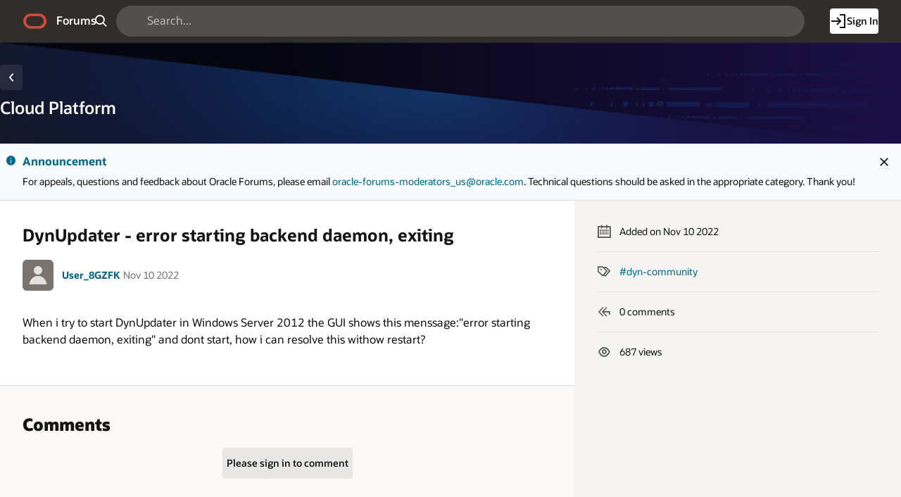

--- FILE ---
content_type: application/javascript
request_url: https://d.oracleinfinity.io/infy/acs/account/wh3g12c3gg/js/oraclecommunity/analytics-production/analytics.js
body_size: 22997
content:
/*
 Oracle Infinity
 @preserve Copyright (c) 2017, 2018, 2019, Oracle and/or its affiliates. All rights reserved.
 analytics.js v1.0
 Created: 2025-02-03T15:47:01+0000

*/
(function(l,a){if(!l.ORA.analytics){var b=function(){ORA.fireEvent(new ORA.Event(ORA.Event.ANA_PRODUCT_READY,ORA.Event.STATUS_SUCCESS));ORA.common.TrackingPipeline.productIsReady("analytics");ORA.Debug.debug("setProductReady()","ANA")};ORA.analytics={dcsRef:null,plugins:{},addEventListener:ORA.addDOMEvent,eventQueue:null,version:{major:1,minor:0,inc:4},versionStr:"1.0.4",qryparams:{},dcsdelay:25,productReadyLatch:{},isSeedMessageTriggered:!1,elemOfEvent:function(c,d){var f=c.target||c.srcElement,
g=d||{};"string"===typeof d&&(g={},g[d.toUpperCase()]=1);for(;f&&f.tagName&&!g[f.tagName.toUpperCase()];)f=f.parentElement||f.parentNode;return f},multiTrack:function(c){try{return ORA.analytics.dcsRef.dcsMultiTrack(c),!1}catch(d){throw ORA.Debug.error("Error ORA.analytics.multiTrack: "+d.toSource(),"ANA"),d;}},instantiateExternal:function(){ORA.analytics.qryparams=ORA.common.QueryParamCache.getCache();ORA.analytics.loadJS=ORA.common.loadJS;ORA.analytics.eventQueue=new ORA.common.Queue;ORA.analytics.prettify=
ORA.common.JSONPrettify;ORA.analytics.dcsSaveCookie=ORA.common._setCookie;ORA.analytics.dcsDeleteCookie=ORA.common._deleteCookie;ORA.analytics.extendArray=ORA.common.extendArray;ORA.analytics.isFn=ORA.common.isFn;ORA.analytics.isArray=ORA.common.isArray;ORA.analytics.getCookieAsObj=ORA.common._getCookieAsObj;ORA.analytics.isEmpty=ORA.common.isEmpty;ORA.analytics.click=ORA.click;ORA.analytics.view=ORA.view;ORA.analytics.collect=ORA.collect;ORA.analytics.regPlugin=ORA.regPlugin;ORA.analytics.getTagId=
ORA.getTagId;ORA.analytics.getContextName=ORA.getContextName;ORA.analytics.getPluginsConfig=ORA.analytics._getPluginsConfig;ORA.analytics.setCookie=ORA.common._setCookie;ORA.analytics.deleteCookie=ORA.common._deleteCookie;ORA.analytics.getCookieRaw=ORA.common._getCookieRaw;ORA.analytics.getIEVer=ORA.common._getIEVer;ORA.analytics.isOptedOut=ORA.common._isOptedOut;ORA.analytics.setInfinityOptOut=ORA.common._setInfinityOptOut;ORA.analytics.addMutation=ORA.analytics.addMutation;ORA.analytics.rmMutation=
ORA.analytics.rmMutation;ORA.analytics.getFPC=function(){var c=ORA.analytics.getCookieAsObj(ORA.analytics.dcsRef.FPCConfig.name);return c&&c.id?c.id:null}},reset:function(){ORA.Debug.info("Analytics reset()","ANA");ORA.analytics.dscRef={}},execute:function(c){ORA.Debug.info("Analytics execute()","ANA");ORA.analytics.reset();var d=ORA.analyticsModule.prototype.oraConfigObj;c&&c.params&&ORA.hasVal(c.params)?(c=ORA.common.getMergedConfigs(d,c.params),ORA.analytics.setup(c)):ORA.analytics.setup(d)},performView:function(){ORA.common.clientID.isWaitForSetClientId&&
ORA.common.clientID.isClientIdSet&&(ORA.addEventHandler(ORA.Event.ANA_PRODUCT_READY,ORA.view()),ORA.common.clientID.isWaitForSetClientId=!1)},registerLoaderEvents:function(){ORA.addEventHandler(ORA.Event.LOADER_RESET,this.reset);ORA.addEventHandler(ORA.Event.LOADER_EXECUTE,this.execute);ORA.common.clientID.isClientIdSet?this.performView():ORA.addEventHandler(ORA.Event.SET_CLIENT_ID,this.performView)},setupPluginMgr:function(c){var d=ORA.analytics.getPluginCount("ora-plugins"),f=ORA.common.pluginMgr,
g=function(){ORA.fireEvent(new ORA.Event(ORA.Event.ANA_ORA_PLUGINS_INIT,ORA.Event.STATUS_SUCCESS));ORA.Debug.debug("setupPluginMgr - ora Plugins Initialized, productReadyLatch.countDown()","ANA");ORA.analytics.productReadyLatch.countDown()};0<d?(ORA.Debug.debug("setupPluginMgr - ora pluginCount("+d+"), deferring initPluginsCallback until plugins loaded","ANA"),f.setNumExpectedPlugins(d),f.setInitPluginsCallback(g),f.setInjectConfigsCb(ORA.analytics._getPluginsConfig,"ora-plugins")):(0===d&&c.waitForGetClientIDCallback.apply(c)?
(ORA.Debug.debug("setupPluginMgr - ora pluginCount("+d+"), now waiting on getId, so wait to countDown latch ","ANA"),ORA.fireEvent(new ORA.Event(ORA.Event.ANA_ORA_PLUGINS_INIT,ORA.Event.STATUS_SUCCESS))):ORA.Debug.debug("setupPluginMgr - ora pluginCount("+d+"), not waiting on getId so countDown immediately","ANA"),g());f.setReady();ORA.fireEvent(new ORA.Event(ORA.Event.COMMON_ORA_PLUGINMGR_READY,ORA.Event.STATUS_SUCCESS));f=ORA.analytics.getPluginCount("hosted-plugins");var q=ORA.common.hostedPluginMgr,
u=function(){ORA.fireEvent(new ORA.Event(ORA.Event.ANA_HOSTED_PLUGINS_INIT,ORA.Event.STATUS_SUCCESS));ORA.Debug.debug("setupPluginMgr - Hosted Plugins Initialized, productReadyLatch.countDown()","ANA");ORA.analytics.productReadyLatch.countDown()};0<f?(ORA.Debug.debug("setupPluginMgr - Hosted pluginCount("+f+"), deferring initPluginsCallback until plugins loaded","ANA"),q.setNumExpectedPlugins(f),q.setInitPluginsCallback(u),q.setInjectConfigsCb(ORA.analytics._getPluginsConfig),q.processHostedPlugins(c.config["hosted-plugins"])):
0===f&&c.waitForGetClientIDCallback.apply(c)?(ORA.Debug.debug("setupPluginMgr - hosted pluginCount("+d+"), now waiting on getId, so wait to countDown latch ","ANA"),ORA.fireEvent(new ORA.Event(ORA.Event.ANA_HOSTED_PLUGINS_INIT,ORA.Event.STATUS_SUCCESS)),g()):(ORA.Debug.debug("setupPluginMgr - Hosted pluginCount("+d+"), not waiting on getId so countDown immediately","ANA"),u());q.setReady();ORA.fireEvent(new ORA.Event(ORA.Event.COMMON_HOSTED_PLUGINMGR_READY,ORA.Event.STATUS_SUCCESS))},setupProductCountdownLatch:function(c){var d=
2;c.waitForGetClientIDCallback.apply(c)&&(ORA.Debug.trace("prodCountdownLatch: waitForGetIdCall, latchCount++","ANA"),d++);ORA.analytics.productReadyLatch=new ORA.common.CountDownLatchClass(d,b,"ProductReadyLatch");ORA.Debug.debug("set productReadyLatch to "+d,"ANA")},setCheckSetDisableSeed:function(c){!0===c.s_disableSeed&&ORA.common.TrackingPipeline.disableSeed()},setWaitForSetClientId:function(c){!0===c.s_waitForSetClientId&&ORA.common.clientID.waitForSetClientId()},setup:function(c){try{ORA.Debug.debug("Analytics setup() started",
"ANA");this.instantiateExternal();this.setCheckSetDisableSeed(c);this.setWaitForSetClientId(c);var d=new ORA.analytics.dcs;d.init(c);this.setupProductCountdownLatch(d);d.setup();this.dcsRef=d;this.setupPluginMgr(this.dcsRef);this.registerLoaderEvents();ORA.fireEvent(new ORA.Event(ORA.Event.ANA_SETUP_COMPLETE,ORA.Event.STATUS_SUCCESS));ORA.Debug.debug("Analytics setup() has finished","ANA")}catch(f){ORA.Debug.error("Analytics setup() failure",201,f,"ANA")}},addMutation:function(c,d,f){return ORA.common.TrackingPipeline.registerMutation(c,
d,f?f:2)},rmMutation:function(c){return ORA.common.TrackingPipeline.deregisterMutation(c)},getProductTimeout:function(){return ORA.common.TrackingPipeline.getProduct("analytics").timeout},_getPluginsConfig:function(c,d){var f={};ORA.analyticsModule.prototype.oraConfigObj[d]&&ORA.analyticsModule.prototype.oraConfigObj[d][c]&&(f=ORA.analyticsModule.prototype.oraConfigObj[d][c]);return f},getPluginCount:function(c){return ORA.analyticsModule.prototype.oraConfigObj[c]?ORA.common.extendObject(ORA.analyticsModule.prototype.oraConfigObj[c]).length():
0},getConfigParams:function(){var c=ORA.analytics,d={},f=ORA.analytics.dcsRef;f&&ORA.common.extendArray(["accountGuid","destinations","enabled","i18n","timezone"]).forEach(function(g){f[g]&&(d[g]=f[g])});d.version=c.version;d.versionStr=[d.version.major,d.version.minor,d.version.inc].join(".");d.dcsdelay=c.dcsdelay;return d},getEndPoint:function(){return"https://"+ORA.analytics.dcsRef.destinations[0].collectionServer+"/v3/"+ORA.analytics.dcsRef.destinations[0].accountGuid}};ORA.Debug.debug("ORA.analytics instantiation success",
"ANA")}})(window,window.document);
(function(l,a){ORA.analytics.dcs=function(){var b=l.RegExp?RegExp("dcs(uri)|(ref)|(aut)|(met)|(sta)|(sip)|(pro)|(byt)|(dat)|(p3p)|(cfg)|(redirect)|(cip)","i"):"";this.exre=b;this.re={};this.plugins=this.plugins={};this.trackingData=this.trackingData={};this.DCS=this.DCS={};this.destinations=[];this.DCSext=this.DCSext={};this.errors=this.errors=[];this.FPCConfig=this.FPCConfig={};this._onsitedoms=[];this.gTempWtId=this.gWtAccountRollup=this.oraId="";this.prettify=ORA.analytics.prettify;return this};
ORA.analytics.dcs.prototype={init:function(b){var c=b;try{ORA.Debug.debug("dcs init() start","ANA");"undefined"===typeof c&&(c={});this.config=c;var d=this;b=function(u,t){return c.hasOwnProperty(u)?c[u]:t};var f=function(u,t,r){return u?u.hasOwnProperty(t)?u[t]:r:r};this.extendArray=ORA.common.extendArray;this.errorlogger=function(u){ORA.Debug.error("Dcs",100,u,"ANA")};c.defaultCollectionServer||ORA.Debug.error("dcs init:  missing defaultCollectionServer");this.destinations=this.destinations=function(u){if(!u||
0===u.length)throw Error("Destinations are not configured");for(var t=[],r=0;r<u.length;r++){var e=f(u[r],"collectionServer",c.defaultCollectionServer),m={};m.collectionServer=m.collectionServer=e;m.timeout=m.timeout=f(u[r],"timeout",2E3);m.accountGuid=m.accountGuid=u[r].accountGuid;m.endpoint=m.endpoint=d.collectionEndpoint(e,u[r].accountGuid);t.push(m)}return t}(c.destinations);this.accountGuid=this.accountGuid=this.destinations[0].accountGuid;this.queue=this.queue=b("queue",[]);this.wtidTimeout=
b("wtidTimeout",1E3);this.timezone=this.timezone=b("timezone",-8);this.enabled=this.enabled=b("enabled",!0);this.i18n=this.i18n=b("i18n",!1);this.re=l.RegExp?d.i18n?{"%25":/%/g,"%26":/&/g,"%23":/#/g}:{"%25":/%/g,"%09":/\t/g,"%20":/\x20|\xA0|\x7F/g,"%23":/#/g,"%26":/&/g,"%2B":/\+/g,"%3F":/\?/g,"%5C":/\\/g,"%22":/"/g}:"";if(c.metanames){var g=c.metanames.toLowerCase();this.metanames=ORA.common.extendArray(g.split(","))}if(!0===c.metatagAuto||"true"===c.metatagAuto)this.metatagAuto=!0;this.skip_qp_no_value=
this.skip_qp_no_value=b("skip_qp_no_value",!1);this.skip_qp_no_equals=this.skip_qp_no_equals=b("skip_qp_no_equals",!1);this.skip_qp=this.skip_qp=b("skip_qp",!1);this.paidsearchparams=b("paidsearchparams","gclid");ORA.analytics.dcsdelay=c.dcsdelay||ORA.analytics.dcsdelay;this.delayAll=this.delayAll=b("delayAll",!1);this.preserve=this.preserve=b("preserve",!0);this._onsitedoms=b("onsitedoms","");ORA.common.isFn(this._onsitedoms.test)||(this._onsitedoms=ORA.common.extendArray(this._onsitedoms.toLowerCase().split(",")),
this._onsitedoms.forEach(function(u,t,r){r[t]=u.replace(/^\s*/,"").replace(/\s*$/,"")}));b("adimpressions",!1)&&(this.adclickparam=b("adsparam","WT.ac"));this.FPCConfig.enabled=this.FPCConfig.enabled=f(c.FPCConfig,"enabled",!0);this.FPCConfig.domain=this.FPCConfig.domain=f(c.FPCConfig,"domain","");this.FPCConfig.name=this.FPCConfig.name=f(c.FPCConfig,"name","ORA_FPC");this.FPCConfig.optOutCName=this.FPCConfig.optOutCName=f(c.FPCConfig,"optOutCName","Infinity.optout");this.FPCConfig.legacyCName=this.FPCConfig.legacyCName=
f(c.FPCConfig,"legacyCName","WT_FPC");this.FPCConfig.expiry=this.FPCConfig.expiry=f(c.FPCConfig,"expires",63113851500);63113851500<this.FPCConfig.expiry&&(this.FPCConfig.expiry=63113851500);this.FPCConfig.expireDate=new Date(this.getTime()+this.FPCConfig.expiry);this.FPCConfig.sessionOnly=0===this.FPCConfig.expiry||f(c.FPCConfig,"sessionOnly",!1);this.FPCConfig.autoTLD=this.FPCConfig.autoTLD=f(c.FPCConfig,"autoTLD",!1);c.cookieTypes&&(this.FPCConfig.enabled="none"!==c.cookieTypes.toLowerCase());var q=
{DNTBehavior:ORA.common._getConfigObject()&&ORA.common._getConfigObject().DNTBehavior||"honorDNT",wtidTimeout:this.wtidTimeout,cookie:{enable:this.FPCConfig.enabled,name:this.FPCConfig.name,expires:this.FPCConfig.expiry,autoTLD:this.FPCConfig.autoTLD,sessionOnly:this.FPCConfig.sessionOnly,expireDate:this.FPCConfig.expireDate,domain:this.FPCConfig.domain},endpoint:{clientIDServer:this.destinations[0].collectionServer,accountGuid:this.destinations[0].accountGuid,protocol:"https"}};ORA.common.clientID.clientId=
this.dcsGetFPC().id||null;ORA.common.clientID.setConfig(q);this.plugins=c.plugins||{};ORA.analytics.dcs.prototype.action_collect=ORA.analytics.dcs.prototype.action_collect;ORA.analytics.dcs.prototype.init=ORA.analytics.dcs.prototype.init;ORA.analytics.dcs.prototype.setup=ORA.analytics.dcs.prototype.setup;ORA.analytics.dcs.prototype.dcsGetFPC=ORA.analytics.dcs.prototype.dcsGetFPC;ORA.analytics.dcs.prototype.dcsGetCookie=ORA.analytics.dcs.prototype.dcsGetCookie;ORA.analytics.dcs.prototype.dcsNavigation=
ORA.analytics.dcs.prototype.dcsNavigation;this.registerProtocol();ORA.Debug.debug("dcs init() finish","ANA");return this}catch(u){throw ORA.Debug.error("Error in init() - "+u.toString()),u;}},registerProtocol:function(){var b=ORA.common.TrackingPipeline;null===b.getCommProtocol(ORA.common.CommManager.GIF)&&(ORA.common._analyticsProtocol=ORA.common.protocols.gifProtocol,b.setCommProtocol(ORA.common.CommManager.GIF,ORA.common._analyticsProtocol))},collectionEndpoint:function(b,c,d){b||ORA.Debug.debug("Warning:  missing collectServer");
b=b?b:"";if(!c)throw Error("accountGuid must be configured for "+b);return"https://"+b+"/"+c+"/"+(d?d:"dcs.gif")},setReady:function(){ORA.Debug.debug("setReady()","ANA");this._readySet||(this.flushqueue(),this.redirectqueue(),this._readySet=!0)},flushqueue:function(){ORA.Debug.trace("flushqueue()","ANA");for(var b=0;b<this.queue.length;b++)this.doAction(this.queue[b]);this.queue=[]},redirectqueue:function(){var b=this;this.queue.push=function(c){b.doAction(c)}},dcsGetCookie:function(b){return ORA.analytics.dcsGetCookie(b,
this.FPCConfig.name)},dcsIsFpcSet:function(b,c){var d=ORA.analytics.getCookieAsObj,f=ORA.analytics.isEmpty;d=d(b);this.gTempWtId=d.id;return f(d)?2:c===d.id?0:3},dcsGetFPC:function(){return ORA.analytics.getCookieAsObj(this.FPCConfig.name)},dcsFPC:function(){var b=ORA.common._getConfigObject()&&ORA.common._getConfigObject().DNTBehavior||"honorDNT";if(!ORA.analytics.isOptedOut())if(this.FPCConfig.enabled){this.trackingData.ce="1";var c=this.trackingData,d=this.FPCConfig.name,f=new Date,g=6E4*f.getTimezoneOffset()+
36E5*this.timezone;f.setTime(f.getTime()+g);var q=new Date(f.getTime());c.co_f="";c.vtvs=c.vt_f="";var u=ORA.analytics.getCookieAsObj(d);g=function(r){var e=u.id;null!==e&&(c.co_f=e,f.getTime()>q.getTime()+288E5&&q.setTime(f.getTime()),"undefined"===typeof r.gTempWtId||r.gTempWtId!==e)&&(c.vt_f="1",r.gTempWtId=e)};if(!ORA.common._isDNTSet()||"honorDNT"!==b){g(this);c.co_f=escape(c.co_f);u.id=c.co_f;this.FPCConfig.sessionOnly?ORA.common.mobile.nativeAppCkSend({name:d,value:u,domain:this.FPCConfig.domain,
date:this.FPCConfig.expireDate,path:"/",type:"session",timeout:this.FPCConfig.expiry}):ORA.common.mobile.nativeAppCkSend({name:d,value:u,domain:this.FPCConfig.domain,date:this.FPCConfig.expireDate,path:"/",type:"persisted",timeout:this.FPCConfig.expiry});b=ORA.common.isFpcSet(d,c.co_f);0!==b&&(c.co_f="",c.vt_f=b);var t={};ORA.common.extendObject(c).forEach(function(r,e){null!==r&&""!==r&&(t["WT."+e]=r)});return t}}else this.trackingData.ce="0"},dcsGetIdCallback:function(b){"undefined"!==typeof b&&
(this.oraId||(this.oraId=b),ORA.fireEvent(new ORA.Event(ORA.Event.ANA_AFTER_GETID,ORA.Event.STATUS_SUCCESS)));this.setReady();ORA.analytics.productReadyLatch.countDown()},waitForGetClientIDCallback:function(){var b=ORA.common._getCookieAsObj(),c=2!==this.dcsIsFpcSet(this.FPCConfig.name),d=ORA.common._getConfigObject()&&ORA.common._getConfigObject().DNTBehavior||"honorDNT";d=ORA.common._isDNTSet()&&"honorDNT"===d;return ORA.common._isOptedOut(b)||c||!this.FPCConfig.enabled||d||ORA.common._getConfigObject().s_waitForSetClientId?
!1:!0},setup:function(){try{var b=this,c=function(d){b.dcsGetIdCallback.apply(b,[d])};this.FPCConfig.enabled?ORA.common.mobile.delay(function(){b.waitForGetClientIDCallback.apply(b)?ORA.common.clientID.getClientID(c):(ORA.common.clientID.getId(ORA.common.clientID.cfg.endpoint,null),b.setReady.apply(b,[]))},"ANA",ORA.analyticsModule.prototype.oraConfigObj):this.setReady();this.enQueue("collect",{element:void 0,event:void 0});ORA.fireEvent(new ORA.Event(ORA.Event.ANA_DCS_SETUP,ORA.Event.STATUS_SUCCESS));
ORA.addEventHandler(ORA.Event.SET_CLIENT_ID,function(d){b.oraId=d.params},null,!0);ORA.addEventHandler(ORA.Event.CLEAR_CLIENT_ID,function(){ORA.analytics.pageAnalysis["WT.co_f"]=null},null,!0);return this}catch(d){this.errors.push(d),this.errorlogger(d)}},addQueryParameters:function(b,c){var d=this.DCS;if(0<b.length()&&!this.skip_qp){b.forEach(function(q,u){var t=q;if(!((this.skip_qp_no_value||this.skip_qp_no_equals)&&"undefined"===typeof q||this.skip_qp_no_equals&&""===q)){if("undefined"===typeof q||
null===q)t="undefined";d[u]=t}},this);var f=this.paidsearchparams.length?this.paidsearchparams.toLowerCase().split(","):[];for(var g=0;g<f.length;g++)if(ORA.common.QueryParamCache.contains(f[g],!0)){c.srch="1";break}}},dcsVar:function(){var b=this.trackingData;this.i18n&&(b.le="string"===typeof a.defaultCharset?a.defaultCharset:"string"===typeof a.characterSet?a.characterSet:"unknown");b.tv=ORA.analytics.versionStr;var c=ORA.common.QueryParamCache.getCache();this.addQueryParameters(c,b);!0===this.metatagAuto&&
ORA.common.visitMetaTags(this.dcsMetaTagsAutoScrape,a,this.DCSext);this.metanames&&ORA.common.visitMetaTags(this.dcsMetaTagArrScrape(this.metanames),a,this.DCSext)},dcsMetaTagArrScrape:function(b){return function(c,d,f){c=c.toLowerCase();-1!==b.indexOf(c)&&(f["meta_"+c]=d)}},dcsMetaTagsAutoScrape:function(b,c,d){0===b.indexOf("ORA.")?d[b]=c:0===b.indexOf("DCS.")?(b=b.split("DCS."),b[1]&&(d[b[1]]=c)):0===b.indexOf("DCSext.")&&(b=b.split("DCSext."),b[1]&&(d[b[1]]=c))},getPageAnalysis:function(){var b=
ORA.analytics.dcsRef.dcsFPC(),c=ORA.common.extendArray;ORA.analytics.pageAnalysis?c(["vt_f"]).forEach(function(d){ORA.analytics.pageAnalysis["WT."+d]&&delete ORA.analytics.pageAnalysis["WT."+d]}):ORA.analytics.pageAnalysis=ORA.analytics.dcsRef.genPageAnalysis();return ORA.paramsMerge(ORA.analytics.pageAnalysis,b)},genPageAnalysis:function(){try{if(ORA.fireEvent(new ORA.Event(ORA.Event.ANA_BEFORE_PAGE_ANALYSIS,ORA.Event.STATUS_SUCCESS)),!ORA.analytics.isOptedOut()){var b=this.trackingData,c=this.DCS,
d=this.DCSext,f=this.i18n;f&&(b.dep="");var g={},q;for(q in c)c.hasOwnProperty(q)&&void 0!==c[q]&&"function"!==typeof c[q]&&(g[q]=c[q]);for(var u in b)b.hasOwnProperty(u)&&""!==b[u]&&void 0!==b[u]&&"function"!==typeof b[u]&&(g["WT."+u]=b[u]);for(var t in d)d.hasOwnProperty(t)&&""!==d[t]&&void 0!==d[t]&&"function"!==typeof d[t]&&(f&&(b.dep=0===b.dep.length?t:b.dep+";"+t),g[t]=d[t]);f&&0<b.dep.length&&(g["WT.dep"]=b.dep);ORA.Debug.superfine("pageAnalysis: "+this.prettify(g),"ANA");ORA.fireEvent(new ORA.Event(ORA.Event.ANA_AFTER_PAGE_ANALYSIS,
ORA.Event.STATUS_SUCCESS));return g}}catch(r){ORA.Debug.error("error in pageAnalyze: "+r.toString())}},doRequest:function(){var b=this.destinations,c=this.getPageAnalysis;ORA.common.TrackingPipeline.registerMutation("analyticsAnnotate",function(d){if(d.params.mutation&&(!0===d.params.mutation.pageview||!0===d.params.mutation.conversion||!0===d.params.mutation.click||!0===d.params.mutation.collect&&!1!==d.params.sendSessionInfo||!0===d.params.mutation.view)){var f=c(),g;for(g in f)f.hasOwnProperty(g)&&
!d.getParam(g)&&d.setParam(g,f[g]);d.setParam("ora.tag_id",ORA.getTagId());d.setParam("ora.tag_config",ORA.getContextName());ORA.Debug.debug(d.params.desc?"annotating "+d.params.desc+" w/ analytics page analysis":"annotating w/ analytics page analysis","ANA");ORA.Debug.trace("annotating payload w/ "+ORA.analytics.prettify(f),"ANA");ORA.Debug.trace("Endpoints: "+ORA.analytics.prettify(b),"ANA");if("collect"!==d.params.desc)for(f=0;f<b.length;f++)d.endpoints.push({endpoint:b[f].endpoint,timeout:b[f].timeout,
conf:ORA.analytics.dcsRef,protocolType:ORA.common.CommManager.GIF});ORA.fireEvent(new ORA.Event(ORA.Event.ANA_PV_MUTATE,ORA.Event.STATUS_SUCCESS))}},1);ORA.Debug.debug("doRequest() - register mutation","ANA")},pageAnalyze:function(){ORA.Debug.trace("pageAnalyze()");this.dcsVar();this.adclickparam&&0<this.adclickparam.length&&this.dcsAdSearch();this.pageAnalyzehasRun=!0},getTime:function(){return(new Date).getTime()},dumpCounter:0,spinLock:function(b){for(var c=this.getTime();this.getTime()-c<b;)this.dumpCounter++},
enQueue:function(b,c){var d=b;ORA.Debug.debug("enQueue() - action: "+JSON.stringify(d)+" msg: "+JSON.stringify(c),"ANA");d||(d="collect");this.queue.push({action:d,message:c})},doAction:function(b){ORA.Debug.debug("doAction() - cmd: "+this.prettify(b),"ANA");var c="action_"+b.action;b=b.message;this.pageAnalyzehasRun||this.pageAnalyze();b.event&&!b.element&&(b.element=ORA.analytics.elemOfEvent(b.event,{A:1}));if(ORA.analytics.isFn(this[c]))this[c](b)},action_collect:function(b){ORA.Debug.debug("action_collect()",
"ANA");this.doRequest(b)},dcsIsOnsite:function(b,c){var d=b;if(0<d.length){d=d.toLowerCase();if(d===window.location.hostname.toLowerCase())return!0;if(ORA.analytics.isFn(c.test))return c.test(d);if(0<c.length)for(var f=c.length,g=0;g<f;g++)if(d===c[g])return!0}return!1},dcsNavigation:function(b,c){var d="",f="",g=c.length,q;for(q=0;q<g;q++){var u=c[q];if(u.length&&(f=ORA.analytics.elemOfEvent(b,u),d=f.getAttribute&&f.getAttribute("id")?f.getAttribute("id"):"",f=f.className||"",d.length||f.length))break}return d.length?
d:f},dcsAdSearch:function(){if(a.links){var b=this.adclickparam+"\x3d",c=b.length;b=new RegExp(b,"i");var d=a.links.length,f=a.URL+"",g=f.search(b);if(-1!==g){var q=f.indexOf("\x26",g);var u=-1!==q?f.substring(g,q):f.substring(g,f.length);var t=new RegExp(u+"(\x26|#)","i")}for(f=0;f<d;f++)if(a.links[f].href){var r=a.links[f].href+"";u&&0<u.length&&(r=r.replace(t,"$1"));q=r.search(b);-1!==q&&(g=q+c,q=r.indexOf("\x26",g),q=-1!==q?r.substring(g,q):r.substring(g,r.length),this.trackingData.ad=this.trackingData.ad?
this.trackingData.ad+";"+q:q)}}}};ORA.Debug.debug("dcs class loaded","ANA")})(window,window.document);
(function(l,a,b){ORA.analytics.find=function(c){ORA.analytics.selectorEngine||(ORA.analytics.selectorEngine=ORA.analytics.findSelector());return ORA.analytics.selectorEngine(c)};ORA.analytics.findSelector=function(){var c=/MSIE (\d+)/.exec(b.userAgent);c=c?c[1]:99;var d=a.body;if(a.querySelectorAll&&d&&8<c)return function(f){return d.querySelectorAll(f)};if(l.jQuery)return l.jQuery.find;if(l.Sizzle)return l.Sizzle;if(l.YAHOO&&YAHOO.util&&YAHOO.util.Selector)return YAHOO.util.Selector.query;if("qwery"in
l)return qwery;l.YUI&&YUI().use("node",function(f){return f.all});return a.querySelectorAll&&d?function(f){return d.querySelectorAll(f)}:function(){return[]}};ORA.Debug.debug("selectorEngine initialized","ANA")})(window,window.document,window.navigator);
(function(){var l={cache:[],pollId:null,playerBoundCount:0,config:{load:!1,loadMeta:!1,pause:!0,quartile:!0,beacon:!1,beaconType:"auto",seek:!0,mute:!0,beaconRate:30,pctInc:25,volume:!0,bins:15,fullscreen:!0,playerId:"div[id^\x3d'vjs_video']:not([id$\x3d'_api']):not([id*\x3d'_component'])",trackCallback:function(a){ORA.click({data:a.args})},nameCallback:null,preProcess:null,transformCallback:null,beaconCurve:{60:10,120:20,300:30,420:45,600:60,1800:150},postMessage:!1,pollRate:250,poll:!0,playerReadyTimeout:20,
maxBinds:10,mediaTags:!0},videoStates:function(){this.data={ORA:{clip_n:null,clip_id:null,clip_secs:null,clip_mins:null,clip_ct:null,clip_perc:null,clip_ev:null,clip_duration:null,clip_t:"Flash",clip_player:"Brightcove vjs",clip_vol:null,clip_res:null,clip_player_res:null,clip_duration_n:null,clip_tv:"1.0.3",clip_mode:"FixedDuration",clip_player_ver:null,player_id:null,player_playlist_id:null,clip_video_id:null,clip_accountId:null,dl:41},_state:0,_lastBeacon:0,_lastQuartile:0,_volSettle:-1,_seekSettle:-1,
_loaded:!1,_duration:null,_timer:null,_start:!1,_sentLoad:!1,_myBeaconRate:0,_isMuted:!1,player:null,_fullScreen:!1,_isValidMeta:!1,_waitMeta:!1}},playEvent:function(a,b,c){var d=this.config,f=!1;if("play"===a.data._state||!a.data._loaded||a.data._waitMeta||0<a.data._seekSettle)return!1;!a.data._isValidMeta&&b.isReady_&&this.bcCallback(a,"meta",c);"pause"===a.data._state||"stop"===a.data._state?d.pause&&(a.data.ORA.clip_ev="Resume",f=!0,a.data._state="play"):(a.data.ORA.clip_ev="Play",f=a.data._loaded=
!0,a.data._state="play",a.data._lastBeacon=0,a.data._lastQuartile=0,a.data.ORA.clip_perc="0",a.data.ORA.clip_secs=null,a.data.ORA.clip_mins=null,a.data.ORA.clip_res=b.height()+"x"+b.width(),a.data._seekSettle=55);a.data._start=!0;return f},metaEvent:function(a,b,c){var d=this.config,f=!1,g=b.mediainfo;if(void 0===g)return f;var q=b.options();b.currentType()&&(a.data.ORA.clip_ct=b.currentType());"string"===typeof b.techName_&&(a.data.ORA.clip_t=b.techName_.toUpperCase());a.data.ORA.clip_id=g.id;a.data.ORA.player_id=
q["data-player"];a.data.ORA.clip_player_ver=videojs.VERSION;a.data.ORA.player_playlist_id=q["data-playlist-id"];a.data.ORA.clip_video_id=g.id;a.data.ORA.clip_accountId=g.account_id;this.setMediaDuration(a,g);a.data._duration||(a.data.ORA.clip_mode="Stream",a.data.ORA.clip_duration=null,a.data._duration=null);a.data._myBeaconRate=d.beaconRate;this.setName(a,g,b);this.setBins(a);d.mediaTags&&void 0!==g.tags&&0<g.tags.length&&this.metaTags(a,g);a.data._fullScreen=b.isFullscreen();a.data._sentLoad?a.data._loaded=
!0:this.bcCallback(a,"load",c);a.data._isValidMeta=!0;a.data._waitMeta=!1;d.loadMeta&&(f=!0,a.data.ORA.clip_ev="Meta",a.data.ORA.dl=41);return f},setMediaDuration:function(a,b){b.duration?(a.data.ORA.clip_duration=Math.floor(100*b.duration)/100,a.data._duration=b.duration):(a.data.ORA.clip_duration=null,a.data._duration=null)},setName:function(a,b,c){var d=this.config;a.data.ORA.clip_n=void 0!==b.name?b.name:b.src?b.src.split("/")[b.src.split("/").length-1].split(".")[0]:"not provided in meta";"function"===
typeof d.nameCallback&&(a.data.ORA.clip_n=d.nameCallback(c))},setBins:function(a){var b=this.config;if(b.bins&&a.data._duration&&0<a.data._duration){var c=Math.floor((a.data._duration+b.bins)/b.bins);a.data.ORA.clip_durration_n=(c-1)*b.bins+"-"+c*b.bins}},metaTags:function(a,b){try{for(var c=[],d=0;d<b.tags.length;d++){var f=b.tags[d].split("\x3d")[0];1<b.tags[d].split("\x3d").length?a.data.ORA["clip_tag_"+f]=b.tags[d].split("\x3d")[1]:c.push(f)}0<c.length&&(a.data.ORA.clip_tags=c.join(";"))}catch(g){}},
pauseEvent:function(a,b,c,d){b=this.config;var f=!1;if(0<a.data._seekSettle)return f;if(97<a.data.ORA.clip_perc)this.bcCallback(a,"complete",c);else{if(!a.data._loaded||!a.data._start||"start"===a.data._state&&"begin"===a.data._state)return f;b.pause&&(f=!0);a.data._state=d;a.data.ORA.clip_ev="Pause"}return f},completeEvent:function(a,b,c,d){b=!1;a.data._state=d;this.bcCallback(a,"timeupdate",c);"Complete"!==a.data.ORA.clip_ev&&(b=!0);a.data.ORA.clip_ev="Complete";a.data._start=!1;a.data.ORA.clip_perc=
100;a.data._loaded=!1;a.data._isValidMeta=!1;return b},errorEvent:function(a,b){a.data.ORA.clip_ev="Error ";a.data.ORA.clip_ev+=b.error_.type;return!0},progressEvent:function(a,b,c){var d=this.config,f=b.currentTime(),g=!1;0<a.data._seekSettle&&--a.data._seekSettle;5<Math.abs(Math.floor(100*f)/100-a.data.ORA.clip_secs)&&"complete"!==a.data._state&&this.bcCallback(a,"seek",c);a.data.ORA.clip_secs=Math.floor(f);a.data.ORA.clip_mins=Math.floor(f/60*100)/100;if(d.quartile&&this.processQuartile(a)||this.processBeacon(a,
f))return!0;0<=a.data._volSettle&&--a.data._volSettle;g=this.checkEnded(a,b,c,g);this.setBins(a);this.isMuted(a,b,c);this.isPaused(a,b,c);this.setScreen(a,b,c);this.setVolume(a,b);return g},isPaused:function(a,b,c){a.data._start||b.paused()||this.bcCallback(a,"play",c)},isMuted:function(a,b,c){b.muted()!==a.data._isMuted&&this.bcCallback(a,"mute",c)},checkEnded:function(a,b,c,d,f){b=f;"ended"===a.data._state&&(a.data.ORA.clip_ev="complete",a.data.ORA.clip_secs="0",a.data.ORA.clip_mins="0",a.data.ORA.clip_perc=
null,b=!1,a.data._state="ended");return b},setVolume:function(a,b){void 0!==b.volume()&&(b.volume()===isNaN?a.data.ORA.clip_vol=100:a.data.ORA.clip_vol=Math.floor(1E3*b.volume())/10)},setScreen:function(a,b,c){a.data._fullScreen!==b.isFullscreen()&&0<b.readyState()&&(a.data._fullScreen=b.isFullscreen(),b.isFullscreen()?this.bcCallback(a,"fullscreen",c):this.bcCallback(a,"fullscreenexit",c))},processQuartile:function(a){var b=this.config;if(a.data.ORA.clip_perc>=a.data._lastQuartile+b.pctInc)return a.data.ORA.clip_perc=
Math.floor(a.data.ORA.clip_perc/b.pctInc)*b.pctInc,a.data._lastQuartile=a.data.ORA.clip_perc,a.data.ORA.clip_ev="Quartile",!0;"complete"===a.data._state&&100!==a.data._lastQuartile?(a.data.ORA.clip_perc=100,a.data._lastQuartile=a.data.ORA.clip_perc,a.data.ORA.clip_ev="Quartile",a=!0):a=!1;return a},beaconCurve:function(a){var b=this.config,c;for(c in b.beaconCurve)if(b.beaconCurve.hasOwnProperty(c)&&a<=c)return b.beaconCurve[c];return null},processBeacon:function(a,b){var c=this.config,d=!1,f=null!==
a.data.ORA.clip_mode&&"stream"===a.data.ORA.clip_mode.toLowerCase(),g=this.beaconCurve(b);try{("auto"===c.beaconType.toLowerCase()&&f||"curve"===c.beaconType)&&null!==beaconCurve?(0===b&&(a.data._lastBeacon=0),a.data._myBeaconRate=g):a.data._myBeaconRate=c.beaconRate}catch(q){a.data._myBeaconRate=c.beaconRate}b>a.data._lastBeacon+a.data._myBeaconRate&&c.beacon&&(a.data.ORA.clip_ev="Beacon",d=!0,a.data._lastBeacon+=a.data._myBeaconRate);return d},seekedEvent:function(a,b,c,d){c=this.config;b=b.currentTime();
var f=!1;a.data._lastBeacon=b;"ended"!==a.data._state&&c.seek&&0===a.data._seekSettle&&0!==b&&(a.data.ORA.clip_ev="Seek",f=!0,a.data._seekSettle=20);a.data._state=d;return f},cancelseekEvent:function(a){a.data._seekSettle=-1;return!1},fullscreenEvent:function(a,b){var c=!1;this.config.fullscreen&&b.isFullscreen()&&(a.data.ORA.clip_ev="Fullscreen",c=!0);return c},loadstartEvent:function(a){var b=!1;this.config.load&&(b=a.data._sentLoad=!1);return b},loadEvent:function(a){var b=!1;this.config.load&&
!a.data._sentLoad&&(a.data.ORA.clip_ev="Load",b=!0);a.data._sentLoad=!0;a.data._loaded=!0;return b},fullscreenexitEvent:function(a,b){var c=!1;this.config.fullscreen&&!b.isFullscreen()&&(a.data.ORA.clip_ev="Fullscreenexit",c=!0);return c},muteEvent:function(a,b){var c=!1;this.config.mute&&(b.muted()?(a.data.ORA.clip_ev="Muted",a.data._isMuted=!0):(a.data.ORA.clip_ev="UnMuted",a.data._isMuted=!1),a.data._isMuted=b.muted(),c=!0);return c},volumechangeEvent:function(a,b){var c=!1;!this.config.volume||
-1!==a.data._volSettle||a.data._isMuted||b.muted()||(a.data.ORA.clip_vol=Math.floor(1E3*b.volume())/10,a.data._volSettle=20,a.data.ORA.clip_ev="Volume",c=!0);return c},bcCallback:function(a,b,c){var d=document.getElementById(c),f=window.videojs(c).player(),g=!1,q=f.currentTime();window.ORA&&ORA.Debug&&"progress"!==b&&"timeupdate"!==b&&ORA.Debug.debug("video_bc Plugin event "+b,"ANA");a.data.ORA.clip_perc=q&&a.data._duration&&0<a.data._duration?Math.floor(q/a.data._duration*1E4)/100:null;a.data.ORA.dl=
40;this.loadedmetadataEvent=this.metaEvent;this.endEvent=this.completeEvent;this.timeupdateEvent=this.progressEvent;this.seekEvent=this.seekedEvent;"undefined"!==typeof this[b+"Event"]&&(g=this[b+"Event"](a,f,c,b,g));g&&this.sendTrackEvent(a,d)},sendTrackEvent:function(a,b){var c=this.config;window.ORA&&ORA.Debug.info("video_bc queueing data for "+a.data.ORA.clip_n+" : "+a.data.ORA.clip_ev,"ANA");var d={},f;for(f in a.data.ORA)a.data.ORA.hasOwnProperty(f)&&this.setTagParm(a,f,d);this.cache.push({element:this,
args:d,transform:c.transformCallback,data:a.data.ORA,videoEle:b});if("function"===typeof c.trackCallback)try{c.trackCallback(this.cache.pop())}catch(g){window.ORA&&ORA.Debug.info("video_bc Error with trackCallback","ANA")}},setTagParm:function(a,b,c){"number"===typeof a.data.ORA[b]?("clip_secs"===b||"clip_perc"===b||"clip_mins"===b)&&0===a.data.ORA[b]||isNaN(a.data.ORA[b])?delete c["WT."+b]:c["WT."+b]=a.data.ORA[b].toString():null===a.data.ORA[b]?delete c["WT."+b]:c["WT."+b]=a.data.ORA[b]},bindPlayer:function(a){var b=
"pause play end mute complete loadstart loadeddata resize progress seeked error meta timeupdate cancelseek volumechange loadedmetadata".split(" ");if(l.playerBoundCount>this.config.maxBinds)window.ORA&&ORA.Debug.info("video_bc max binds reached","ANA");else try{window.videojs(a).ready(function(){var c=new l.videoStates,d=this,f=l.config;c.data.player=this;b.forEach(function(g){(function(){this.config=f;d.on(g,function(){l.bcCallback(c,g,a)})}).apply(this,[g,a,c,d,f])});window.videojs(a).isReady_&&
l.bcCallback(c,"meta",a);window.ORA&&ORA.Debug.info("video_bc Plugin bound to player "+a,"ANA")})}catch(c){window.ORA&&ORA.Debug.info("video_bc Plugin error binding to player "+a,"ANA")}l.playerBoundCount++},waitForPlayer:function(a){var b=this,c=a;setTimeout(function(){void 0!==window.videojs&&0<document.querySelectorAll(l.config.playerId+':not([data-wt\x3d"wtBound"])').length?b.lookForPlayers():"infinite"===c||0<c?(isNaN(c)||c--,b.waitForPlayer(c)):window.ORA&&ORA.Debug.info("video_bc Plugin time out waiting for player",
"ANA")},500)},pollPlayer:function(a){var b=this;this.pollId=setInterval(function(){b.lookForPlayers()},a)},reset:function(){if(this.pollId){clearInterval(this.pollId);var a=document.querySelectorAll(l.config.playerId);if(0<a.length)for(var b=0;b<a.length;b++)a[b].setAttribute("data-wtbc","")}},lookForPlayers:function(){try{var a=document.querySelectorAll(this.config.playerId)}catch(c){window.ORA&&ORA.Debug.info("video_bc Plugin error with selector "+this.config.playerId,"ANA")}if(void 0!==window.videojs&&
0<document.querySelectorAll(this.config.playerId+":not([data-wtbc\x3d'Bound'])").length)for(var b=0;b<a.length;b++)this.bindPlayer(a[b].id),a[b].setAttribute("data-wtbc","Bound"),window.ORA&&ORA.Debug.info("video_bc Plugin binding to player "+a[b].id,"ANA")},bcInit:function(a){a=a.config||{};this.bcInfo("video_bc Plugin init start");if(void 0===a.enable||a.enable){var b=ORA.common._getIEVer();if(b&&11>=b)this.bcInfo("video_bc Plugin requires \x3e ie11, disabling plugin");else{for(var c in this.config)this.config.hasOwnProperty(c)&&
void 0!==a[c]&&(this.config[c]=a[c]);this.reset();this.config.poll?this.pollPlayer(this.config.pollRate):(this.lookForPlayers(),this.waitForPlayer(this.config.playerReadyTimeout));this.bcInfo("video_bc Plugin init complete")}}else this.bcInfo("video_bc Plugin is disabled")},bcInfo:function(a){window.ORA&&ORA.Debug.info(a,"ANA")},init:function(a){l.bcInit(a)}};window.ORA&&ORA.regPlugin&&(ORA.regPlugin("bc",l.init),window.ORA.Debug.info("video_html5 Plugin registration request","ANA"),ORA.analytics.plugins||
(ORA.analytics.plugins={}),ORA.analytics.plugins.bcVideo=l)})();
(function(){var l,a,b,c,d={enable:!0,cookieDays:365,cookieName:"ORAPERSIST",cookieDomain:"",params:"dcsvid infy riid rid customer_id elqCID elq_cid elq_mid product".split(" "),defPrefix:"DCSext",priority:100,useMostRecent:!0,lowerCaseValues:!0},f=new function(){var t=this;t.getQueryParamsMap=function(r,e){var m=ORA.common.extendObject({}),v=[],k=r,p=e||d;try{m=JSON.parse(r)}catch(w){"string"===typeof k&&(k=k.replace(/^[&\?\s]+/i,""),v=k.split("\x26"));for(var h=0,n=v.length;h<n;++h){k=v[h];k=k.split("\x3d");
var x=k[0].toLowerCase();""!==x&&(m[x]=p.lowerCaseValues?decodeURIComponent(k[1].toLowerCase()):decodeURIComponent(k[1]))}}return m};t.getValueOfExistingParam=function(r,e,m,v,k){var p=null,h,n=k||d;r.forEach(function(x,w){if(w.toLowerCase()===m||w.toLowerCase()===e)h=n.lowerCaseValues&&"string"===typeof x?x.toLowerCase():x});h?(p=h,ORA.Debug.debug("Taking current value from QRY: "+m+'\x3d"'+p+'"',"ANA - pp")):null!==v.getParam(m)&&(p=v.getParam(m),ORA.Debug.debug("Taking current value from dcsMsg: "+
m+'\x3d"'+p+'"',"ANA - pp"));p&&ORA.Debug.debug("Param (current value): "+m+'\x3d"'+p+'"',"ANA - pp");return p};t.getParamValue=function(r,e,m,v,k){r=t.getValueOfExistingParam(r,e,m,v);m=t.getQueryParam(k,m);null===r||"undefined"===r||!d.useMostRecent&&null!==m||(m=r);return m};t.getQueryParam=function(r,e){var m=null;r.forEach(function(v,k){k.toLowerCase()===e&&(m=v)});return m};t.applyPreviouslyPersistedParamsValues=function(r,e,m){for(var v="",k=ORA.common.extendObject({}),p=0,h=d.params.length;p<
h;++p){var n=d.params[p],x=n;ORA.Debug.info("Processing param: "+n,"ANA - pp");e[n]=t.getParamValue(r,n,x,m,e);var w=t.getQueryParam(e,n);w&&(ORA.Debug.info("Overriding MSG value with saved value: "+x+'\x3d"'+w+'"',"ANA - pp"),m.setParam(x,w,!0),k[x]=w);(x=t.getQueryParam(r,n)||t.getQueryParam(r,x))&&ORA.common.QueryParamCache.set(n,x)}k.forEach(function(y,z){v=v+"\x26"+z+"\x3d"+encodeURIComponent(y)});return v=v.replace(/^[&\?\s]+/i,"")};t.arrayIndexOf=function(r,e){if(!ORA.analytics.isArray(r))return-1;
if(Array.prototype.indexOf)return r.indexOf(e);for(var m=0,v=r.length;m<v;m++)if(r[m]===e)return m;return-1}},g=function(){this.getCookieDomain=function(){var t="",r=d.cookieDomain;r==location.hostname&&(r="");b&&b.FPCConfig&&b.FPCConfig.domain&&(t=b.FPCConfig.domain);ORA.Debug.debug("sDCSDomain: "+t,"ANA - pp");r&&"."===r.charAt(0)&&(r=r.slice(1));if(d.cookieDomain)return ORA.Debug.debug("PP config domain: "+t,"ANA - pp"),r;if(b&&b.FPCConfig&&!0===b.FPCConfig.autoTLD)return ORA.Debug.debug("Using TLD Domain: "+
ORA.cookieMgr.checkCookieOnDomainAndGetTLDomain(),"ANA - pp"),ORA.cookieMgr.checkCookieOnDomainAndGetTLDomain();if(t)return ORA.Debug.debug("Tag config domain: "+t,"ANA - pp"),t}},q=function(){this.savePersistedParams=function(t,r,e,m){var v=new Date;v.setDate(v.getDate()+m);m=";domain\x3d"+e+";path\x3d/;expires\x3d"+v.toUTCString();e||(m=";path\x3d/;expires\x3d"+v.toUTCString());l(t,r,m)};this.getPersistedParams=function(t){var r=ORA.common.extendObject({});t=a(t);return null===t?r:r=f.getQueryParamsMap(t)}};
var u=new function(){var t=this,r=new g,e=new q;t.ppMutation=function(m){var v=ORA.common.QueryParamCache.getCache(),k=e.getPersistedParams(d.cookieName);ORA.Debug.debug("QRY params: "+JSON.stringify(v),"ANA - pp");m=f.applyPreviouslyPersistedParamsValues(v,k,m);c||(c=r.getCookieDomain(),ORA.Debug.debug("Cookie domain to use: "+c,"ANA - pp"));ORA.Debug.debug("Saving persistent params in cookie: "+d.cookieName+'\x3d"'+m+'"',"ANA - pp");e.savePersistedParams(d.cookieName,m,c,d.cookieDays)};t.ppInit=
function(m,v){var k=m.config;if(k){for(var p in k)k.hasOwnProperty(p)&&(d[p]=k[p]);k=[];p=0;for(var h=d.params.length;p<h;++p)d.params[p]=d.params[p].toLowerCase(),k.push(d.params[p]);d.params=k}ORA.Debug.info("initializing...","ANA - pp");d.enable?d.params&&0!==d.params.length?(ORA.Debug.debug("params to persist: "+d.params.join(", "),"ANA - pp"),l=ORA.analytics.setCookie,a=ORA.analytics.getCookieRaw,b=ORA.analytics.dcsRef,ORA.analytics.addMutation("persistParams",t.ppMutation,3)):ORA.Debug.debug("no persist params defined - will not run",
"ANA - pp"):ORA.Debug.debug("disabled in config - will not run","ANA - pp");d.blockCollect&&v&&v()}};ORA.regPlugin("pp",u.ppInit);ORA.plugins||(ORA.plugins={});ORA.plugins.pp||(ORA.plugins.pp={});ORA.Debug.debug("PP: Plugin initialized","ANA - pp");ORA.plugins.pp.Domain=new g;ORA.plugins.pp.PersistParams=new q;ORA.plugins.pp.OraclePP=u;ORA.plugins.pp.helper=f;ORA.plugins.pp.config=d})();ORA.Debug.debug("PP: Loading Plugin","ANA");
(function(){var l={cfg:{standardEvents:{download:!1,offsite:!1,onsite:!1,rightclick:!1,anchor:!1,javascript:!1,scrollTracking:!1},scroll_frequency:25,eventList:{},downloadtypes:"xls,doc,pdf,txt,csv,zip,docx,xlsx,rar,gzip",socialTypes:{},trackSocial:!0},init:function(a,b){var c=a.config||{},d=b||function(){};ORA.Debug.debug("Event Track plugin Start Init","ANA-ET");try{for(var f in c)c.hasOwnProperty(f)&&(l.cfg[f]=c[f]);if(void 0!==l.cfg.enable&&!l.cfg.enable)return ORA.Debug.debug("Event Track plugin is disabled - exiting",
"ANA-ET"),d();var g=ORA.getIEVer();if(g&&9>g)return ORA.Debug.info("requires \x3e\x3d ie9, disabling plugin","ANA-ET"),d();ORA.Debug.info("Adding standard events","ANA-ET");l._addStandardEvents();if(!document.querySelectorAll)return ORA.Debug.info("Event Track plugin requires querySelectorAll function","ANA-ET"),d(),!1;l._addMatches();ORA.Debug.info("Binding to objects","ANA-ET");l._bind()}catch(q){ORA.Debug.error("Event Track plugin Init Error"+q.message,"ANA-ET"),d()}d();ORA.Debug.debug("Event Track plugin Start Init Complete",
"ANA-ET")},_getFullUrl:function(a){if("A"===a.nodeName){var b=a.cloneNode(!0);b.href=a.href;return b}return a},_eventCallback:function(a,b){try{for(var c=a.eventTrigger&&a.eventTrigger.split(" ")||["mousedown"],d=function(g,q,u){u._evtMsg(g);try{var t=u._fnCreator(a.eventCallback)(g,q);u._isEmptyObj(t)||(ORA.collect({config:{endpoints:[{endpoint:ORA.analytics.getEndPoint(),protocolType:"beaconProtocol"}],applyMutations:!0},data:t.data}),u._fnCreator(a.fnFinishCallback)(g))}catch(r){ORA.Debug.error("Event Track error in event callback: "+
r.message,"ANA-ET")}},f=0;f<c.length;f++)"immediate"!==c[f].toLowerCase()?(ORA.Debug.info("Event Track for "+b+" bind to "+a.selector+" event: "+c[f],"ANA"),this._delegate(document,c[f].toLowerCase(),a.selector,d,a,this)):(ORA.Debug.info("Event Track Immediate: "+b,"ANA"),d(null,null,this))}catch(g){ORA.Debug.error("Error binding adding selector for: "+b+" err: "+g.message,"ANA-ET")}},_delegate:function(a,b,c,d,f,g){function q(t){return function(r,e,m){var v=r.target||r.srcElement,k=v;"scroll"===
r.type&&d.call(null,r,e,m);for("A"===v.nodeName&&v.href&&(k=l._getFullUrl(v));k&&k!==document;)k.matches(c)&&d.call(k,r,e,m),k=k.parentNode}.apply(this,[t,f,g])}if(a.addEventListener)a.addEventListener(b,function(t){q(t)});else{var u=b;"click"===b&&(u="mousedown");a.attachEvent("on"+u,function(t){q(t)})}},_bind:function(){var a=this.cfg.eventList,b;for(b in a)a.hasOwnProperty(b)&&this._eventCallback(a[b],b)},_evtMsg:function(a){if(a){var b="Event Triggered:"+a.type+" node:"+(a.srcElement||a.target).nodeName+
" #";b+=(a.srcElement||a.target).id+" class:"+(a.srcElement||a.target).className;ORA.Debug.info(b,"ANA-ET")}else ORA.Debug.info("Event Triggered for immediate event","ANA-ET")},_fnCreator:function(a){return"string"===typeof a?new Function("e",a):"function"===typeof a?a:function(){}},_addMatches:function(){Element.prototype.matches||(Element.prototype.matches=Element.prototype.matchesSelector||Element.prototype.mozMatchesSelector,Element.prototype.matches=Element.prototype.matches||Element.prototype.msMatchesSelector||
Element.prototype.oMatchesSelector,Element.prototype.matches=Element.prototype.matches||Element.prototype.webkitMatchesSelector||function(a){a=(this.document||this.ownerDocument).querySelectorAll(a);var b=a.length;for(--b;0<=b&&a.item(b)!==this;)--b;return-1<b})},_isRightClick:function(a){a=a||window.event;if(a.which)a=3===a.which;else if(a.button)a=2===a.button;else return!1;return a},_getHrefInfo:function(a){a=a.target||a.srcElement||{};var b={},c=a,d=document.createElement("a");a=this._findA(a);
if(!a.href)return{};d.href=a.href;b.dcssip=d.hostname?d.hostname.split(":")[0]:window.location.hostname;d.pathname&&0!==d.pathname.indexOf("/")?b.dcsuri="/"+d.pathname:b.dcsuri=d.pathname?d.pathname:"/";d.search&&(b.dcsqry=d.search.substring(d.search.indexOf("?")+1,d.search.length));b.dcsref=document.referrer;b["WT.nv"]=ORA.common.getObjId(c);b["WT.dl"]="24";return this._cleanPayload(b)},_cleanPayload:function(a){for(var b in a)a.hasOwnProperty(b)&&!a[b]&&delete a[b];return a},_findA:function(a){for(;a&&
"A"!==a.nodeName;)a=a.parentNode;return a},_checkOnsiteDom:function(a,b){var c=ORA.analytics.dcsRef._onsitedoms;c.test||(1===c.length&&""===c[0]&&(c=[location.host.split(":")[0]]),c=new RegExp(c.join(",").toLowerCase().replace(",","|").replace(/^\s*/,"").replace(/\s*$/,"")));return!(l._isRightClick(b)||!c.test(a.hostname))},_isEmptyObj:function(a){if("object"!==typeof a)return!0;for(var b in a)if(a.hasOwnProperty(b))return!1;return!0},_addStandardEvents:function(){var a={download:"_addDownloadTracking",
offsite:"_addOffsiteTracking",onsite:"_addOnsiteLinkTracking",anchor:"_addAnchorTracking",rightclick:"_addRightClickTracking",javascript:"_addJavaScriptTracking",scrollTracking:"_addScrollTracking"},b;for(b in this.cfg.standardEvents)if(this.cfg.standardEvents.hasOwnProperty(b)&&this.cfg.standardEvents[b])this[a[b]]()},_addDownloadTracking:function(){ORA.Debug.info("Event Track plugin Add download tracking","ANA-ET");for(var a=[],b=l.cfg.downloadtypes.toLowerCase().split(","),c=0;c<b.length;c++)a.push('A[href*\x3d".'+
b[c]+'" i]');l.cfg.eventList.download={eventTrigger:"click",selector:a.join(","),eventCallback:function(d){var f=d.target||d.srcElement||d.target||{},g=l._getHrefInfo(d);ORA.Debug.debug("Download Callback Called");if(l._isRightClick(d)||!g)return{};g["WT.ti"]="Download:"+f.textContent||f.innerText;g["WT.dl"]="20";return{data:g}}}},testSocial:function(a,b,c){for(var d=0;d<a[b].length;d++)if(-1<c.toLowerCase().indexOf(a[b][d].toLowerCase()))return!0;return!1},isSocial:function(a){var b=l.cfg.socialTypes,
c;for(c in b)if(b.hasOwnProperty(c)&&l.testSocial(b,c,a))return c;return null},_addOnsiteLinkTracking:function(){ORA.Debug.info("Event Track plugin add onsite link tracking","ANA-ET");for(var a=l.cfg.downloadtypes.toLowerCase().split(","),b=':not([href*\x3d"javascript:"])',c=0;c<a.length;c++)b+=':not([href*\x3d".'+a[c]+'" i])';a=['A:not([href^\x3d"//"])'+b];c=[location.hostname];ORA.analytics.dcsRef&&ORA.analytics.dcsRef._onsitedoms&&(c=ORA.analytics.dcsRef._onsitedoms);if(!c.test){if(""===c||0===
c[0].length)c=[location.hostname];for(var d=0;d<c.length;d++)a.push('A[href*\x3d"'+c[d]+'"]'+b)}l.cfg.eventList.onsite={eventTrigger:"click",selector:a.join(","),eventCallback:function(f){var g=f.target||f.srcElement||{},q=l._getHrefInfo(f);ORA.Debug.debug("Onsite Link Callback Called");if(l._isEmptyObj(q))return{};for(;g&&"A"!==g.nodeName;)g=g.parentNode;if(!l._checkOnsiteDom(g,f))return ORA.Debug.debug("Onsite Link Callback Called - fails onsite test. Exiting"),{};q["WT.ti"]="Onsite:"+q.dcssip+
q.dcsuri;q.dcsqry&&(q["WT.ti"]+=q.dcsqry);q["WT.dl"]="1";return{data:q}}}},_addOffsiteTracking:function(){ORA.Debug.info("Event Track plugin add offsite tracking","ANA-ET");var a=['A:not(A[href*\x3d"javascript:"])'],b=[location.hostname];ORA.analytics.dcsRef&&ORA.analytics.dcsRef._onsitedoms&&(b=ORA.analytics.dcsRef._onsitedoms);if(!b.test){a=[];""===b&&(b=[location.host]);for(var c=0;c<b.length;c++)a.push('A:not([href*\x3d"'+b[c]+'"]):not([href*\x3d"javascript:"])')}l.cfg.eventList.offsite={eventTrigger:"click",
selector:a.join(","),eventCallback:function(d){var f=d.target||d.srcElement||{},g=l._getHrefInfo(d);ORA.Debug.debug("Offsite Callback Called");if(l._isEmptyObj(g))return{};for(;f&&"A"!==f.nodeName;)f=f.parentNode;var q=l.isSocial(f.href);q&&l.cfg.trackSocial&&(g["WT.soc_action"]=q+":click");if(l._checkOnsiteDom(f,d))return ORA.Debug.debug("Offsite Callback Called - fails offsite test exiting"),{};g["WT.ti"]="Offsite:"+g.dcssip+g.dcsuri;g.dcsqry&&(g["WT.ti"]+=g.dcsqry);g["WT.dl"]="24";return{data:g}}}},
_addRightClickTracking:function(){ORA.Debug.info("Event Track plugin add right click tracking","ANA-ET");for(var a=[],b=l.cfg.downloadtypes.toLowerCase().split(","),c=0;c<b.length;c++)a.push('A[href*\x3d".'+b[c]+'" i]');l.cfg.eventList.rightClick={eventTrigger:"mousedown",selector:a.join(","),eventCallback:function(d){ORA.Debug.debug("Rightclick Callback Called");if(!l._isRightClick(d)&&!l.cfg.testRightClick)return ORA.Debug.debug("RightClick Callback Called - exiting fails rightclick test"),{};var f=
d.element||d.srcElement||d.target||{};d=l._getHrefInfo(d);if(!d)return{};d["WT.ti"]="RightClick:"+f.textContent||f.innerText;d["WT.dl"]="25";return{data:d}}}},_addJavaScriptTracking:function(){ORA.Debug.info("Event Track plugin add javascript tracking","ANA-ET");l.cfg.eventList.javaScript={eventTrigger:"click",selector:'A[href*\x3d"javascript:"]',eventCallback:function(a){var b=a.element||a.srcElement||a.target||{};a=l._getHrefInfo(a);if(l._isEmptyObj(a))return{};ORA.Debug.debug("JavaScript Callback Called");
a["WT.ti"]=b.innerHTML?"JavaScript:"+b.innerHTML:"JavaScript:";a["WT.dl"]="22";a.dcssip=window.location.hostname;a.dcsuri=b.href;return{data:a}}}},_addAnchorTracking:function(){ORA.Debug.info("Event Track plugin add anchor tracking","ANA-ET");var a=window.location.pathname.split("/").pop();l.cfg.eventList.anchorTracking={eventTrigger:"click",selector:'A[href^\x3d"#"],A[href*\x3d"'+a+'#"]',eventCallback:function(b,c){var d=b.target||b.srcElement||{},f=l._getHrefInfo(b);if(l._isEmptyObj(f))return{};
for(ORA.Debug.debug("Anchor Callback Called");d&&"A"!==d.nodeName;)d=d.parentNode;if(!l._checkOnsiteDom(d,b)||!c.hasHash(d))return ORA.Debug.debug("Anchor Callback Called - no Hash address found, or offsite link - exiting hash:"+d.hash,"ANA-ET"),{};f["WT.ti"]="Anchor:"+(d.hash||"#");f["WT.dl"]="21";c.checkFragment(d);return{data:f}},hasHash:function(b){return b.hash&&-1<b.hash.indexOf("#")},checkFragment:function(b){ORA.analytics.plugins&&ORA.analytics.plugins.fragment&&ORA.analytics.plugins.fragment.updateFragData&&
ORA.analytics.plugins.fragment.updateFragData(b.hash)}}},_isMissingSent:!1,_getScrollPayload:function(a,b){return{"WT.page_scroll_depth":100<a*b?100:a*b,"WT.dl":"71"}},_addScrollTracking:function(){ORA.Debug.info("Event Track plugin add anchor tracking","ANA-ET");l.cfg.eventList.scrollTracking={selector:"",eventTrigger:"scroll",eventCallback:function(){var a=l.cfg.scroll_frequency,b=ORA.common.scrollEventCallback(a);window.evtScrollTracker||(window.evtScrollTracker={});if(!window.evtScrollTracker[b]){window.evtScrollTracker[b]=
!0;if(!l._isMissingSent){l._isMissingSent=!0;for(var c=1;c<b;c++)window.evtScrollTracker.hasOwnProperty(c)||(window.evtScrollTracker[c]=!0,ORA.collect({config:{endpoints:[{endpoint:ORA.analytics.getEndPoint(),protocolType:"beaconProtocol"}],applyMutations:!0},data:l._getScrollPayload(c,a)}))}return{data:l._getScrollPayload(b,a)}}return{}}}},addTracking:function(a,b){"object"===typeof a&&"string"===typeof b?l._eventCallback(a,b):ORA.Debug.debug("Ignoring addTrack call - obj or trigger type error",
"ANA-ET")}};ORA.regPlugin("evtTrack",l.init);ORA.analytics.plugins.evtTrack||(ORA.analytics.plugins.evtTrack={});ORA.analytics.plugins.evtTrack.addTracking=l.addTracking;ORA.analytics.plugins.evtTrack.eventTrack=l})();
(function(){function l(){if(this.href){var h=this.href;if(k.hasOwnProperty("addHash")||k.hasOwnProperty("addParam")||k.hasOwnProperty("autoSelect")){var n=h;if(k.autoSelect||k.addHash)n=a(n);if(k.autoSelect&&n===h||!k.autoSelect&&k.addParam)n=b(n);h=n}else if("parameter"!==k.addIdTreatment&&(h=a(this.href)),"auto"===k.addIdTreatment&&h===this.href||"parameter"===k.addIdTreatment)h=b(this.href);this.href=h}}function a(h){var n=m()||{};if(h&&-1<h.indexOf("#")||!n.id||!k.guard)return h;k.encode&&window.btoa&&
(n.id=btoa(n.id));ORA.Debug.debug("Adding hash to href: "+h+"#xd_co_f\x3d"+n.id+k.guard,"crossDomain-ANA");return h+"#xd_co_f\x3d"+n.id+k.guard}function b(h){var n=m();if(!h||n&&!n.id||!k.guard)return h;k.encode&&window.btoa&&(n.id=btoa(n.id));ORA.Debug.debug("Adding parameters to href: "+h+"?xd_co_f\x3d"+n.id+k.guard,"crossDomain-ANA");a:{n="xd_co_f\x3d"+n.id;var x=h.replace(RegExp("(\x26|\\?)xd_co_f\x3d[^\x26|#]*"),"$1"+n);if(h&&-1===h.indexOf("xd_co_f\x3d"))if(-1!==h.indexOf("?")){h=-1!==h.indexOf("#")?
-1!==h.split("#")[0].indexOf("?")?h.split("?")[0]+"?"+n+"\x26"+h.split("?")[1]:h.split("#")[0]+"?"+n+"#"+h.split("#")[1]:h.split("?")[0]+"?"+n+"\x26"+h.split("?")[1];break a}else x=-1!==h.indexOf("#")?h.split("#")[0]+"?"+n+"#"+h.split("#")[1]:h+"?"+n;h=x}return h}function c(h){var n=/[^A-Z0-9+\/=]/i,x=h.length;if(!x||0!==x%4||n.test(h))return!1;n=h.indexOf("\x3d");return-1===n||n===x-1||n===x-2&&"\x3d"===h[x-1]}function d(h,n){var x=h.replace(/[\[]/,"\\[").replace(/[\]]/,"\\]"),w;(x=(new RegExp("[\\?\x26]"+
x+"\x3d([^\x26#]*)")).exec(n||location.search))&&(w=decodeURIComponent(x[1].replace(/\+/g," ")))&&c(w)&&window.atob&&(w=atob(w));return w}function f(h,n){var x,w=h.replace(/[\[]/,"\\[").replace(/[\]]/,"\\]");(w=(new RegExp("[#]"+w+"\x3d(.*)"+k.guard)).exec(n||location.hash))&&(x=decodeURIComponent(w[1].replace(/\+/g," ")))&&c(x)&&window.atob&&(x=atob(x));return x}function g(h,n,x,w){function y(A){return function(D){for(var C=D.target;C&&C!==document;){var B=C;if("A"===B.nodeName){var E=B.cloneNode(!0);
E.href=B.href;B=E}if(!B.matches)break;if(B.matches(n))break;if(B.matches(h)){w.call(C,D);break}C=C.parentNode}}.apply(this,[A])}if(document.addEventListener)document.addEventListener(x,y);else{var z=x;"click"===x&&(z="mousedown");document.attachEvent("on"+z,y)}}function q(h){if(v&&h.payload["wt.co_f"]!==v){ORA.Debug.debug("Resessionizing from "+h.payload["wt.co_f"]+"to"+v,"crossDomain-ANA");h.payload["wt.co_f"]=v;h=m();h.id=v;var n=ORA.analytics.dcsRef,x=n.FPCConfig.expireDate||new Date((new Date).getTime()+
63113851500),w="";n.FPCConfig.sessionOnly||(w="; expires\x3d"+x.toGMTString());ORA.analytics.setCookie(n.FPCConfig.name||"ORA_FPC",{id:h.id},""===n.FPCConfig.domain?w+"; path\x3d/":w+"; path\x3d/; domain\x3d"+n.FPCConfig.domain)}ORA.analytics.rmMutation("crossDomain")}function u(h){for(var n in h)h.hasOwnProperty(n)&&(k[n]=h[n]);return k}function t(h){var n=[location.hostname],x=['A[href*\x3d"'+location.hostname+'"]'];!k.ignoreOnsiteDoms&&ORA.analytics.dcsRef&&ORA.analytics.dcsRef._onsitedoms&&!n.test&&
""!==ORA.analytics.dcsRef._onsitedoms[0]&&(n=ORA.analytics.dcsRef._onsitedoms);if(n.test)ORA.Debug.debug("crossDomain does not support using regex for onsitedom list - using localhost","crossDomain-ANA");else{x=[];""===n&&(n=[location.host]);for(var w=0;w<n.length;w++)x.push('A[href*\x3d"'+n[w]+'/"]')}x.push('A[href*\x3d"javascript:"],A[href*\x3d"mailto:"],A[href*\x3d"tel:"],A[href*\x3d"sms:"]');n=x.join(",");"localhost"!==h&&(n=n.concat(",",h));ORA.Debug.debug("CrossDomain using deny list: "+n,"crossDomain-ANA");
return n}function r(){Element.prototype.matches||(Element.prototype.matches=Element.prototype.matchesSelector||Element.prototype.mozMatchesSelector,Element.prototype.matches=Element.prototype.matches||Element.prototype.webkitMatchesSelector,Element.prototype.matches=Element.prototype.matches||Element.prototype.msMatchesSelector||Element.prototype.oMatchesSelector||function(h){h=(this.document||this.ownerDocument).querySelectorAll(h);var n=h.length;for(--n;0<=n&&h.item(n)!==this;)--n;return-1<n})}
function e(){if(!k.enable)return ORA.Debug.info("crossDomain Plugin is disabled","crossDomain-ANA"),!0;if(k.hasOwnProperty("addHash")||k.hasOwnProperty("addParam")||k.hasOwnProperty("autoSelect")){if(!(k.autoSelect||k.addHash||k.addParam))return ORA.Debug.info("Plugin config invalid: Must specify at least one way of adding visitor`s ID","crossDomain-ANA"),!0}else if("auto"!==k.addIdTreatment&&"hash"!==k.addIdTreatment&&"parameter"!==k.addIdTreatment)return ORA.Debug.info("Plugin config invalid: Must specify at least one way of adding visitor`s ID",
"crossDomain-ANA"),!0;var h=ORA.getIEVer();return h&&9>h?(ORA.Debug.info("Browser is not compatible, requires IE9+","crossDomain-ANA"),!0):!1}function m(){var h=ORA.analytics.dcsRef,n="ORA_FPC";h&&h.FPCConfig&&h.FPCConfig.name&&(n=h.FPCConfig.name);var x={};h=RegExp(""+n+"[^;]+").exec(document.cookie)||"";h=decodeURIComponent(h.toString().replace(/^[^=]+./,""));try{h&&h.split(":").forEach(function(w){x[w.split("\x3d")[0]]=w.split("\x3d")[1]})}catch(w){return null}return x}var v,k={enable:!0,guard:"~",
addIdTreatment:"auto",encode:!0,denyListSelector:"localhost",allowListSelector:"A",testSessionId:!1,ignoreOnsiteDoms:!1},p=function(){var h=document.createElement("br");return function(n){try{h.querySelector(n)}catch(x){return!1}return!0}}();ORA.Debug.info("crossDomain plugin Register (blocking)","crossDomain-ANA");ORA.regPlugin("crossDomain",function(h,n){var x=n||function(){},w=h.config;r();try{u(w);if(e())return x();var y=k.hasOwnProperty("whiteListSelector")?k.whiteListSelector:k.allowListSelector;
var z=k.hasOwnProperty("blackListSelector")?t(k.blackListSelector):t(k.denyListSelector);if(!p(y))return ORA.Debug.info("allowList selector is invalid - exiting: "+y,"crossDomain-ANA"),x();if(!p(z))return ORA.Debug.info("denyList selector is invalid - exiting: "+z,"crossDomain-ANA"),x();ORA.Debug.debug("binding using allowList:"+y+" denyList: "+z,"crossDomain-ANA");g(y,z,"mousedown",l);g(y,z,"click",l);if((v=f("xd_co_f")||d("xd_co_f"))||k.testSessionId)ORA.Debug.debug("Adding Mutation","crossDomain-ANA"),
ORA.analytics.addMutation("crossDomain",q,3);ORA.Debug.debug("crossDomain Start Init Complete (unblock)","crossDomain-ANA");return x()}catch(A){return ORA.Debug.debug("crossDomain plugin Init Error (unblock)"+A.message,"crossDomain-ANA"),x()}},{blockCollect:!0});ORA.analytics.plugins.crossDomain={};ORA.analytics.plugins.crossDomain.testNode=function(h){return eval(h)};ORA.analytics.plugins.crossDomain.deleteProperty=function(h){delete k[h]};ORA.analytics.plugins.crossDomain.addProperty=function(h,
n){k[h]=n}})();
(function(){var l=[],a=[],b=function(){if(window.onYouTubeIframeAPIReady){var e=window.onYouTubeIframeAPIReady;window.onYouTubeIframeAPIReady=function(){e();c()}}else window.onYouTubeIframeAPIReady=function(){c()}},c=function(){for(var e=document.querySelectorAll("IFRAME"),m=0;m<e.length;m++)e[m].src&&(0<=e[m].src.toLowerCase().indexOf("//www.youtube.com/embed")||0<=e[m].src.toLowerCase().indexOf("//www.unittest.com/embed"))&&"ytBound"!==e[m].getAttribute("data-ora")&&(-1===e[m].src.indexOf("enablejsapi")&&(-1===
e[m].src.indexOf("?")?e[m].src+="?enablejsapi\x3d1":e[m].src+="\x26enablejsapi\x3d1"),d(e[m]))},d=function(e){var m=l.length;l[m]=new g(e,m);f(e)&&e.setAttribute("data-ora","ytBound");f(e)?ORA.Debug.debug("YT - adding player number "+m+" - binding to "+e.src,"YT_PLUGIN"):ORA.Debug.debug("YT - adding player number "+m+" - binding to manual player object","YT_PLUGIN");"function"===typeof q.addPlayerCallback&&q.addPlayerCallback(e)},f=function(e){return"object"===typeof HTMLElement?e instanceof HTMLElement:
e&&"object"===typeof e&&1===e.nodeType&&"string"===typeof e.nodeName},g=function(e,m,v){var k=this,p={id:m,ready:!1,loaded:!1,info:{playerState:null,currentTime:null,duration:null,videoData:{video_id:null,video_author:"",title:"",list:null},isMuted:!1,volume:null,videoUrl:"",playbackQuality:null,playlist:null,playlistIndex:-1}},h=null,n=function(y){var z=w.getVideoData();p.info.videoData.video_id=z.video_id;p.info.videoData.title=z.title;p.info.videoData.author=z.author;p.info.duration=w.getDuration();
p.info.currentTime=w.getCurrentTime();p.info.playerState=w.getPlayerState();p.info.playlist=w.getPlaylist();p.info.playlistIndex=w.getPlaylistIndex();p.info.muted=w.isMuted();p.info.volume=w.getVolume();p.info.playbackQuality=w.getPlaybackQuality();p.info.videoUrl=w.getVideoUrl();y&&(videoEventFn(k.videoStates,p,"updatemeta"),videoEventFn(k.videoStates,p,"load"))},x=function(){p.info.currentTime=w.getCurrentTime();w.isMuted()!==p.info.isMuted&&(p.info.isMuted=w.isMuted(),videoEventFn(k.videoStates,
p,"mute"));w.getVolume()!==p.info.volume&&(p.info.volume=w.getVolume(),videoEventFn(k.videoStates,p,"volume"));w.getPlayerState()!==p.info.playerState&&(ORA.Debug.debug("YT discovered missing change event - resending "+p.info.videoData.title+" - Last State:"+p.info.playerState+" current state:"+w.getPlayerState(),"YT_PLUGIN"),window["ORA_YTStateChange"+p.id]({target:w,data:w.getPlayerState()}));videoEventFn(k.videoStates,p,"timeupdate")};var w=f(e)?new YT.Player(e):e;k.videoStates={WT:{clip_n:null,
clip_id:null,clip_secs:null,clip_mins:null,clip_ct:null,clip_perc:null,clip_ev:null,clip_duration:null,clip_t:null,clip_player:"youtube",clip_provider:null,clip_vol:null,clip_res:null,clip_player_res:null,clip_duration_n:null,clip_tv:"2.0.0",clip_mode:null,dl:40},_state:"loading",_lastBeacon:0,_eventThrottle:0,_lastQuartile:0,_pauseDelay:null,_currentQuartile:0,_pauseTime:null,_hasPlayed:!1};k.isReady=function(){return p.ready};w.oraId=m;videoEventFn=v?v:r;window["ORA_YTReady"+m]=function(y){ORA.Debug.debug("YT Player ready for "+
y.target.getVideoData().title,"YT_PLUGIN");n(!0);h||(h=setInterval(x,100));p.ready=!0};w.addEventListener("onReady","ORA_YTReady"+m);window["ORA_YTStateChange"+m]=function(y){var z=y.target.getVideoData(),A="unstarted ended play pause buffering undefined cued".split(" "),D=p.info.playerState;y.data!==YT.PlayerState.PAUSED&&(p.info.currentTime=w.getCurrentTime());ORA.Debug.debug("YT "+z.title+" State Change to "+A[y.data+1]+" from "+A[p.info.playerState+1],"YT_PLUGIN");p.info.playerState=y.data;(y.data===
YT.PlayerState.UNSTARTED||D===YT.PlayerState.UNSTARTED&&y.data===YT.PlayerState.BUFFERING)&&n(y.data===YT.PlayerState.BUFFERING);y.data===YT.PlayerState.ENDED||y.data===YT.PlayerState.UNSTARTED&&D!==YT.PlayerState.CUED?(h&&clearInterval(h),h=null,p.loaded=!1):h||h||(h=setInterval(x,100));ORA.Debug.debug("YT "+z.title+" videoEventCallback "+A[y.data+1]+" at "+w.getCurrentTime(),"YT_PLUGIN");videoEventFn(k.videoStates,p,A[y.data+1])};w.addEventListener("onStateChange","ORA_YTStateChange"+m);window["ORA_YTError"+
m]=function(y){ORA.Debug.debug("YT Player error for "+y.target.getVideoData().title,"YT_PLUGIN");p.error=y.data;videoEventFn(k.videoStates,p,"error")};w.addEventListener("onError","ORA_YTError"+m);k.getMeta=function(){return p};k.player=w;k.getProgressEventId=function(){return h};k.reset=function(){h&&clearInterval(h);h=null;delete window["ORA_YTError"+p.id];delete window["ORA_YTStateChange"+p.id];delete window["ORA_YTReady"+p.id]}},q={load:!0,loadMeta:!0,pause:!0,quartile:!0,beacon:!0,seek:!0,beaconRate:30,
pctInc:25,volume:!0,buffering:!0,cued:!0,mute:!0,bins:15,poll:!1,pollRate:500,screenMode:!0,trackCallback:function(e){ORA.click({data:e.args})},loadAPI:!1,mode:"automatic",pollId:null},u=function(e,m){var v,k=e.config||{};window.ORA&&ORA.Debug.info("YouTube Plugin Init Started","YT_PLUGIN");try{if(!window.postMessage){ORA.Debug("YT - Browser does not support postMessage which is required for YouTube tracking - exiting","YT_PLUGIN");m&&m();return}for(v in k)k.hasOwnProperty(v)&&void 0!==k[v]&&(q[v]=
k[v]);if(void 0!==q.enable&&!q.enable){ORA.Debug.info("YT loading is disabled plugin","YT_PLUGIN");return}window.YT&&window.YT.Player?t():(ORA.Debug.debug("YT - defering init, the youtube iframe_api script has not loaded"),b());if(q.loadAPI&&!window.YT){ORA.Debug.info("YT loading iframe_api plugin","YT_PLUGIN");var p=document.createElement("script");p.src="//www.youtube.com/iframe_api";var h=document.getElementsByTagName("script")[0];h.parentNode.insertBefore(p,h)}}catch(n){window.ORA&&(ORA.Debug.info("YT Plugin Init Error",
"YT_PLUGIN"),m&&m())}window.ORA&&ORA.Debug.info("YT Plugin Init Complete","YT_PLUGIN");m&&m()},t=function(){"automatic"===q.mode||"auto"===q.mode?(ORA.Debug.info("YT configuring for automatic mode","YT_PLUGIN"),c()):ORA.Debug.info("YT configuring for manual mode","YT_PLUGIN");q.poll&&(ORA.Debug.info("YT polling for videos","YT_PLUGIN"),q.pollId=setTimeout(function(){c()},q.pollRate));ORA.Debug.info("YT Plugin Init Complete","YT_PLUGIN")},r=function(e,m,v){var k=q;var p=m.info;var h=m.info.videoData;
"timeupdate"!==v&&window.ORA&&window.ORA.Debug.debug("YT Plugin player event received: "+v+" for "+e.WT.clip_n,"YT_PLUGIN");p.playlist&&(e.WT.clip_playlist_items=p.playlist.length,-1!==p.playlistIndex&&(e.WT.clip_playlist_index=p.playlistIndex));var n=!1;switch(v){case "play":e._pauseDelay&&(clearTimeout(e._pauseDelay),e._pauseDelay=null,1.2<Math.abs(e._pauseTime-p.currentTime)?(r(e,m,"seek"),e._state=v):r(e,m,"sendpause"));if("play"===e._state)break;if("seek"===e._state){e._state=v;break}"pause"===
e._state?k.pause&&(e.WT.clip_ev="Resume",n=!0):("loading"===e._state&&(r(e,m,"load"),r(e,m,"meta")),r(e,m,"meta"),e.WT.clip_ev="Play",e._lastBeacon=0,e.WT.clip_perc=null,e.WT.clip_secs=null,e.WT.clip_mins=null,e._currentQuartile=0,e._lastQuartile=0,e._hasPlayed=!0,n="play"!==e._state);e._state=v;break;case "pause":e._pauseTime=p.currentTime;e._pauseDelay||"seek"===e._state||(e._pauseDelay=setTimeout(function(){e._pauseDelay=null;r(e,m,"sendpause")},2E3));break;case "sendpause":k.pause&&(n=!0);e._state=
"pause";e.WT.clip_ev="Pause";break;case "ended":if("compete"===e._state||!e._hasPlayed){e._state="complete";break}m.info.currentTime=m.info.duration;r(e,m,"timeupdate");e.WT.clip_ev="Complete";e._hasPlayed=!1;n=!0;e._state=v;break;case "buffering":e._pauseDelay?(clearTimeout(e._pauseDelay),e._pauseDelay=null,r(e,m,"seek"),k.buffering&&(e.WT.clip_ev="Buffering",n=!0,e._state="seek")):k.buffering&&(e.WT.clip_ev="Buffering",n=!0,e._state=v);break;case "unstarted":r(e,m,"updatemeta");e._lastBeacon=0;
e.WT.clip_perc=null;e.WT.clip_secs=null;e.WT.clip_mins=null;e._currentQuartile=0;e._lastQuartile=0;e.WT.dl=40;break;case "cued":k.cued&&(e.WT.clip_ev="Cued",n=!0,e._state=v);break;case "timeupdate":e.WT.clip_secs=Math.floor(100*p.currentTime)/100;e.WT.clip_mins=Math.floor(100*p.currentTime/60)/100;e.WT.clip_vol=Math.floor(p.volume);0<p.duration&&0<p.currentTime&&(e.WT.clip_perc=Math.floor(p.currentTime/p.duration*100));if(0===e._eventThrottle&&k.beacon&&p.currentTime>e._lastBeacon+k.beaconRate){e.WT.clip_ev=
"Beacon";n=!0;e._lastBeacon=p.currentTime+k.beaconRate;break}if(k.quartile&&(e.WT.clip_perc||0)>=e._lastQuartile+k.pctInc){e._currentQuartile=Math.floor(e.WT.clip_perc/k.pctInc)*k.pctInc;e._currentQuartile>e._lastQuartile+k.pctInc&&(p=JSON.parse(JSON.stringify(e)),p._currentQuartile-=k.pctInc,r(p,m,"quartile"));r(e,m,"quartile");break}0<a.length&&k.trackCallback(a.shift());0<e._eventThrottle&&e._eventThrottle--;break;case "quartile":e.WT.clip_perc=e._currentQuartile;e._lastQuartile=e._currentQuartile;
e.WT.clip_ev="Quartile";n=!0;break;case "seek":if(0===p.currentTime&&"play"!==e._state){e._state="Ended";break}e._lastBeacon=p.currentTime;"ended"!==e._state&&k.seek&&0===e._eventThrottle&&0!==p.currentTime&&k.seek&&(e.WT.clip_ev="Seek",n=!0);e._state="seek";e._eventThrottle=10;break;case "load":m.loaded||(k.load&&(e.WT.clip_ev="Load",e.WT.dl=40,n=!0),e._lastBeacon=0,e.WT.clip_perc=null,e.WT.clip_secs=null,e.WT.clip_mins=null,e._currentQuartile=0,e._lastQuartile=0,e._state=v,m.loaded=!0);break;case "mute":k.mute&&
(e.WT.clip_ev=p.isMuted?"Mute":"UnMute",n=!0);e._state=v;break;case "meta":r(e,m,"updatemeta");m.loaded||r(e,m,"load");k.loadMeta&&(e.WT.clip_ev="Loadedmetadata",n=!0);break;case "updatemeta":isFinite(p.duration)?(e.WT.clip_duration=Math.floor(100*p.duration)/100,e.WT.clip_duration_min=Math.floor(100*p.duration/60)/100,e.WT.clip_mode="FixedDuration"):(k.quartile=!1,e.WT.clip_mode="Stream");k.bins&&isFinite(p.duration)&&(n=Math.floor((p.duration+k.bins)/k.bins),e.WT.clip_duration_n=(n-1)*k.bins+"-"+
n*k.bins);p.videoUrl?(e.WT.clip_src=p.videoUrl,e.WT.clip_ct="youtube",1<p.videoUrl.match(/:\/\/(www\.)?(.[^/:]+)/).length?e.WT.clip_provider=p.videoUrl.match(/:\/\/(www\.)?(.[^/:]+)/)[2]:e.WT.clip_provider="unknown"):(e.WT.clip_ct="unknown",e.WT.clip_provider="self");e.WT.clip_n=h.title?h.title:p.videoUrl?p.videoUrl.split("/").pop().split(".")[0]:"unknown";h.video_id&&(e.WT.clip_id=h.video_id);p.playerType&&(e.WT.clip_t=p.playerType);p.playbackQuality&&(e.WT.clip_res=p.playbackQuality);e.WT.clip_vol=
Math.floor(p.volume);n=!1;break;case "volume":k.volume&&0===e._eventThrottle&&(e.WT.clip_vol=Math.floor(p.volume),e.WT.clip_ev="Volume",n=!0,e._eventThrottle=20);break;case "error":switch(m.error){case 2:e.WT.clip_ev="Error - request contains invalid parameter";break;case 5:e.WT.clip_ev="Error - Content can not be played in a H%ML5 Player";break;case 100:e.WT.clip_ev="Error - Requested video was not found";break;case 101:case 102:e.WT.clip_ev="Error - Video can not be played in embeded players";break;
default:e.WT.clip_ev="Error - Unknown video error"}e.WT.dl=42;n=!0}if(n){window.ORA&&window.ORA.Debug.debug("YT Plugin queueing data for "+e.WT.clip_n+" : "+e.WT.clip_ev,"YT_PLUGIN");n={};p=Object.keys(e.WT);for(h=0;h<p.length;h++)"number"===typeof e.WT[p[h]]?n["WT."+p[h]]=e.WT[p[h]].toString():null===e.WT[p[h]]?delete n["WT."+p[h]]:n["WT."+p[h]]=e.WT[p[h]];a.push({element:this,args:n,transform:k.transformCallback,data:e.WT});if("function"===typeof k.trackCallback)try{k.trackCallback(a.pop())}catch(x){window.ORA&&
ORA.Debug.info("YT Plugin Error with trackCallback","YT_PLUGIN")}}e.WT.dl=41};ORA.analytics.plugins||(ORA.analytics.plugins={});ORA.analytics.plugins.yt||(ORA.analytics.plugins.yt={});ORA.analytics.plugins.yt.init=u;ORA.analytics.plugins.yt.reset=function(){for(var e in l)l.hasOwnProperty(e)&&l[e].reset();q.pollId&&(clearInterval(q.pollId),q.pollId=null);l=[]};ORA.analytics.plugins.yt.ytVideoClass=g;ORA.analytics.plugins.yt.videoEventCallback=r;ORA.analytics.plugins.yt.getConfig=function(){return q};
ORA.analytics.plugins.yt.setConfig=function(e){q=e};ORA.analytics.plugins.yt.addPlayer=d;ORA.Debug.debug("YouTube Plugin registration start","ANA");ORA.regPlugin("yt",u)})();
(function(){var l={cgDefs:["wt.cg_n","wt.cg_s","wt.cg_s#"],urlData:window.location.pathname.split("/"),init:function(a,b){var c=a.config||{},d=b||function(){};c.cgDefs&&(l.cgDefs=c.cgDefs);if(void 0===c.enable||c.enable){for(c=0;c<l.urlData.length;){if(""===l.urlData[c]||-1<l.urlData[c].indexOf("."))l.urlData.splice(c,1),c--;c++}ORA.Debug.debug("cg URL parsing is "+JSON.stringify({urlData:l.urlData},null,4),"ANA-cg");ORA.analytics.addMutation("addCg",l.addCgMutation);d();ORA.Debug.debug("cg Plugin init complete",
"ANA-cg")}else ORA.Debug.debug("content group plugin is disabled, exiting","ANA-cg"),d()},addCgMutation:function(a){try{for(var b=l.cgDefs||[],c=0;(c<b.length||-1<b[b.length-1].indexOf("#"))&&c<l.urlData.length;c++)c>=b.length-1&&-1<b[b.length-1].indexOf("#")?a.payload[b[b.length-1].replace("#",c)]=l.urlData[c]:a.payload[b[c]]=l.urlData[c]}catch(d){ORA.Debug.debug("cg Plugin mutation error","ANA-cg")}},rmCgMutation:function(){ORA.analytics.rmMutation("addCg")}};ORA.Debug.debug("cg - Registering Plugin",
"ANA-cg");ORA.regPlugin("cg",l.init,{blockCollect:!0});ORA.analytics.plugins||(ORA.analytics.plugins={});ORA.analytics.plugins.cg||(ORA.analytics.plugins.cg={});ORA.analytics.plugins.cg.addCg=l})();
(function(){var l={readCookies:[],enable:!0},a={},b={},c,d=function(u,t,r){-1<u.indexOf(t.parseOn||":")||-1<u.indexOf(t.parseLv||"\x3d")?u.split(t.parseOn||":").forEach(function(e){c[r]||(c[r]={});c[r][e.substr(0,e.indexOf(t.parseLv||"\x3d"))]=e.substr(e.indexOf(t.parseLv||"\x3d")+1)}):c[r]=u},f=function(u,t,r){var e=!0;r&&void 0!==r.persist&&(e=r.persist);e?a[t]=u:b[t]=u},g=function(u){for(var t in a)a.hasOwnProperty(t)&&u.setParam(t,a[t]);if("seed message"===u.desc)for(var r in b)b.hasOwnProperty(r)&&
u.setParam(r,b[r])},q=function(u){for(var t in l)l.hasOwnProperty(t)&&void 0!==u[t]&&(l[t]=u[t])};ORA.Debug.info("cookie cutter start registration","ANA-cookieCutter");ORA.regPlugin("cookieCutter",function(u,t){ORA.Debug.info("cookie cutter start init","ANA-cookieCutter");var r=t||function(){},e=ORA.getIEVer();if(e&&9>e)return ORA.Debug.info("requires \x3e\x3d ie9, disabling plugin","ANA-cookieCutter"),r();q(u.config);if(!l.enable)return ORA.Debug.info("cookie cutter is disables","ANA-cookieCutter"),
r();Object.values||(Object.values=function(m){var v=[],k;for(k in m)m.hasOwnProperty(k)&&v.push(m[k]);return v});l.readCookies.forEach(function(m){var v=Object.keys(m.cookie).shift(),k=Object.values(m.cookie).shift(),p=m.options;c||(c={});if(void 0===c[v]){var h=document.cookie.split(";");p=p||{};for(var n=h.length-1;0<=n;n--){var x=h[n].substr(0,h[n].indexOf("\x3d")).replace(/^\s+|\s+$/g,""),w=h[n].substr(h[n].indexOf("\x3d")+1);v&&x===v&&d(w,p,x)}}h=c[v]||"";ORA.Debug.debug("cookieCutter looking at: "+
v);if(h)if(m=m.options,"object"===typeof h)for(var y in h)h.hasOwnProperty(y)&&void 0!==k[y]&&(f(h[y],k[y],m),ORA.Debug.debug("cookie cutter found target "+k[y]+"\x3d"+h[y]+" - "+JSON.stringify(m)));else f(h,k,m),ORA.Debug.debug("cookie cutter found target "+h+"\x3d"+k+" - "+JSON.stringify(m))});ORA.analytics.addMutation("cookiecutter",g);ORA.Debug.info("cookie cutter complete init","ANA-cookieCutter");return r()});ORA.Debug.info("cookie cutter start registration complete","ANA-cookieCutter");ORA.analytics.plugins.cookieCutter=
{};ORA.analytics.plugins.cookieCutter.testNode=function(u){return eval(u)};ORA.analytics.plugins.cookieCutter.t1=function(){return l};ORA.analytics.plugins.cookieCutter.t2=function(){return c};ORA.analytics.plugins.cookieCutter.t3=function(){return{persist:a,session:b}};ORA.analytics.plugins.cookieCutter.t3=function(){a={};b={}}})();
(function(){var l={htmlvid:[],cache:[],loaded:!1,unitTest:!1,config:{load:!1,loadMeta:!1,pause:!0,quartile:!0,beacon:!0,seek:!0,beaconRate:60,pctInc:25,volume:!0,bins:15,poll:!1,pollRate:250,screenMode:!0,trackCallback:null,postMessage:!1,nameCallback:null,transformCallback:null,pollId:null},videoStates:function(){this.data={ORA:{clip_n:null,clip_id:null,clip_secs:null,clip_mins:null,clip_ct:null,clip_perc:null,clip_ev:null,clip_duration:null,clip_t:null,clip_player:"html5",clip_provider:null,clip_vol:null,
clip_res:null,clip_player_res:null,clip_duration_n:null,clip_tv:"2.2.5",clip_mode:null,clip_screen:"FullscreenOff",dl:41},_state:"load",_lastBeacon:0,_volSettle:-1,_seekSettle:0,_lastQuartile:0,node:null}},attachVideo:function(a){if(a){var b=new l.videoStates,c=null;b.data.node=a;"function"!==typeof l.config.trackCallback&&(window.ORA&&ORA.Debug&&ORA.Debug.info("hrml5Video setting tracking Callback to ORA.click","ANA"),l.config.trackCallback=function(g){ORA.click({data:g.args})});try{try{"function"===
typeof l.config.nameCallback&&(c=l.config.nameCallback(a))}catch(g){window.ORA&&ORA.Debug&&ORA.Debug.info("hrml5Video nameCallback error","ANA")}a.getAttribute("name")?b.data.ORA.clip_n=a.getAttribute("name"):b.data.ORA.clip_n=a.videoSetSource?a.videoSetSource.split("/").pop().split(".")[0]:a.currentSrc.split("/").pop().split(".")[0];a.currentSrc&&(b.data.ORA.clip_src=a.currentSrc)}catch(g){b.data.ORA.clip_n="unknown"}c&&(b.data.ORA.clip_n=c);try{b.data.ORA.clip_ct=a.currentSrc.match(/.+\.([^?]+)(\?|$)/)[1]}catch(g){b.data.ORA.clip_ct=
"unknown",window.ORA&&ORA.Debug&&ORA.Debug.info("hrml5Video no file type found from currentSrc","ANA")}try{b.data.ORA.clip_provider=a.currentSrc.match(/:\/\/(www\.)?(.[^/:]+)/)[2]}catch(g){b.data.ORA.clip_provider="self",window.ORA&&ORA.Debug&&ORA.Debug.info("hrml5Video no provider found from currentSrc","ANA")}l.config.volume&&(b.data.ORA.clip_vol=Math.floor(100*a.volume));a.seekable||(l.config.seek=!1);var d=function(g){a.addEventListener(f[g],function(q){l.callback(b,q)})};var f="play pause ended error timeupdate seeking loadstart seeked loadedmetadata volumechange".split(" ");
for(c=0;c<f.length;c++)d(c);a.setAttribute("data-ora-track","bound");window.ORA&&ORA.Debug&&ORA.Debug.info("hrml5Video Plugin Attached to video:"+b.data.ORA.clip_n,"ANA");return b}window.ORA&&ORA.Debug&&ORA.Debug.info("hrml5Video no element provided to attach to","ANA")},videoBind:function(a){var b;for(b=0;b<document.getElementsByTagName("video").length;b++)"bound"!==document.getElementsByTagName("video")[b].getAttribute("data-ora-track")&&(l.htmlvid.push(new l.attachVideo(document.getElementsByTagName("video")[b])),
window.ORA&&window.ORA.Debug&&window.ORA.Debug.info("hrml5Video Plugin Found Video using "+a,"ANA"))},pollStop:function(){null!==l.config.pollId&&(clearInterval(l.config.pollId),l.config.pollId=null)},setTrackingCallback:function(a){this.config.trackCallback=a},init:function(a){var b;a=a.config||{};l.htmlvid=[];window.ORA&&ORA.Debug&&ORA.Debug.info("html5Video Plugin Init Started","ANA");if(a&&void 0!==a.enable&&!a.enable)ORA.Debug.info("html5 Plugin is disabled","ANA");else{try{if(!document.createElement("video").canPlayType&&
!a.test){window.ORA&&ORA.Debug&&ORA.Debug.info("html5Video: not html5 compliant - exiting","ANA");return}for(b in l.config)l.config.hasOwnProperty(b)&&void 0!==a[b]&&(l.config[b]=a[b]);0<document.getElementsByTagName("video").length&&l.videoBind("Static");l.config.poll&&(l.config.pollId=setInterval(function(){0<document.getElementsByTagName("video").length&&l.videoBind("Static")},a.pollRate))}catch(c){window.ORA&&ORA.Debug&&ORA.Debug.info("hrml5Video Plugin Init Error","ANA")}window.ORA&&ORA.Debug&&
ORA.Debug.info("hrml5Video Plugin Init Complete","ANA")}},callback:function(a,b){var c=b.target||b.srcElement||{},d,f,g=this.config;"timeupdate"!==b.type&&window.ORA&&window.ORA.Debug&&window.ORA.Debug.info("hrml5Video Plugin player event received: "+b.type,"ANA");if(""===a.data.ORA.clip_n||null===a.data.ORA.clip_n){try{c.getAttribute("name")&&-1<c.getAttribute("name").indexOf("meta")?a.data.ORA.clip_n=c.getAttribute("name"):a.data.ORA.clip_n=c.currentSrc.split("/").pop().split(".")[0]}catch(u){a.data.ORA.clip_n=
"unknown"}try{a.data.ORA.clip_ct=c.currentSrc.match(/.+\.([^?]+)(\?|$)/)[1]}catch(u){a.data.ORA.clip_ct="unknown"}try{a.data.ORA.clip_provider=c.currentSrc.match(/:\/\/(www\.)?(.[^/:]+)/)[2]}catch(u){a.data.ORA.clip_provider="self"}}c.currentSrc&&(a.data.ORA.clip_src=c.currentSrc);var q=!1;g.screenMode&&(d=document.fullscreenElement||document.webkitFullscreenElement||document.mozFullScreenElement||document.msFullscreenElement)&&(a.data.ORA.clip_screen=d?"FullscreenOn":"FullscreenOff");switch(b.type){case "play":if("seeking"===
a.data._state||"seeked"===a.data._state){a.data._state=b.type;break}"pause"===a.data._state?g.pause&&(a.data.ORA.clip_ev="Resume",q=!0):("load"===a.data._state&&(l.callback(a,{type:"loadstart",target:c}),l.callback(a,{type:"loadedmetadata",target:c})),a.data.ORA.clip_ev="Play",a.data._lastBeacon=0,a.data.ORA.clip_perc=null,a.data.ORA.clip_secs=null,a.data.ORA.clip_mins=null,q="play"!==a.data._state);a.data._state=b.type;break;case "pause":c.ended||c.seeking||"ended"===a.data._state.toLowerCase()||
!g.pause||(q=!0);a.data._state=b.type;a.data.ORA.clip_ev="Pause";break;case "ended":a.data.ORA.clip_ev="Complete";q=!0;a.data._state=b.type;break;case "error":q=!0;a.data.ORA.clip_ev="Error";switch(c.error.code){case c.error.MEDIA_ERR_ABORTED:a.data.ORA.clip_ev+=": You aborted the video playback.";break;case c.error.MEDIA_ERR_NETWORK:a.data.ORA.clip_ev+=": A network error caused the video download to fail part-way.";break;case c.error.MEDIA_ERR_DECODE:a.data.ORA.clip_ev+=": The video playback was aborted due to a corruption problem or because the video used features your browser did not support.";
break;case c.error.MEDIA_ERR_SRC_NOT_SUPPORTED:a.data.ORA.clip_ev+=": The video could not be loaded, either because the server or network failed or because the format is not supported.";break;default:a.data.ORA.clip_ev+=": An unknown error occurred."}break;case "timeupdate":0<a.data._seekSettle&&a.data._seekSettle--;a.data.ORA.clip_secs=Math.floor(100*c.currentTime)/100;a.data.ORA.clip_mins=Math.floor(100*c.currentTime/60)/100;0<a.data.ORA.clip_secs&&"load"===a.data._state&&(this.callback(a,{type:"loadstart",
target:c}),this.callback(a,{type:"loadedmetadata",target:c}),this.callback(a,{type:"play",target:c}));a.data.ORA.clip_duration=c.duration&&Math.floor(100*c.duration)/100;0<c.duration&&(a.data.ORA.clip_perc=Math.floor(c.currentTime/c.duration*100),a.data.ORA.clip_duration_min=Math.floor(100*c.duration/60)/100,a.data.ORA.clip_mode="FixedDuration");if(g.quartile&&(a.data.ORA.clip_perc||0)>=a.data._lastQuartile+g.pctInc){a.data.ORA.clip_perc=Math.floor(a.data.ORA.clip_perc/g.pctInc)*g.pctInc;a.data._lastQuartile=
a.data.ORA.clip_perc;a.data.ORA.clip_ev="Quartile";q=!0;break}if(g.beacon&&c.currentTime>a.data._lastBeacon+g.beaconRate){a.data.ORA.clip_ev="Beacon";q=!0;a.data._lastBeacon+=g.beaconRate;break}0<a.data._volSettle&&a.data._volSettle--;0===a.data._volSettle&&(a.data._volSettle--,a.data.ORA.clip_ev="Volume",q=!0);0<l.cache.length&&g.trackCallback(this.cache.shift());"ended"===a.data._state&&(a.data.ORA.clip_ev="play",a.data.ORA.clip_secs="0",a.data.ORA.clip_mins="0",a.data.ORA.clip_perc=null,a.data._lastQuartile=
0,q=!0,a.data._state="Play");break;case "seeked":"Ended"===a.data._state&&(a.data.ORA.clip_secs="0",a.data.ORA.clip_mins="0",a.data.ORA.clip_perc=null,a.data._lastQuartile=0,this.callback(a,{type:"play",target:c}));a.data._state=b.type;break;case "seeking":if(0===c.currentTime&&"play"!==a.data._state){a.data._state="Ended";break}a.data._lastBeacon=c.currentTime;"ended"!==a.data._state&&g.seek&&0===a.data._seekSettle&&0!==c.currentTime&&(g.seek&&(a.data.ORA.clip_ev="Seek",q=!0),a.data._seekSettle=
50);a.data._state=b.type;break;case "loadstart":g.load&&(a.data.ORA.clip_ev="Load",q=!0);a.data._state=b.type;break;case "loadedmetadata":g.loadMeta&&(a.data.ORA.clip_ev="Loadedmetadata",a.data.ORA.dl=41,q=!0);isFinite(c.duration)?(a.data.ORA.clip_duration=Math.floor(100*c.duration)/100,a.data.ORA.clip_duration_min=Math.floor(100*c.duration/60)/100,a.data.ORA.clip_mode="FixedDuration"):a.data.ORA.clip_mode="Stream";a.data.ORA.clip_res=c.videoHeight+"x"+c.videoWidth;a.data.ORA.clip_player_res=c.height||
c.clientHeight+"x"+c.clientWidth;g.bins&&isFinite(c.duration)&&(d=Math.floor((c.duration+g.bins)/g.bins),a.data.ORA.clip_durration_n=(d-1)*g.bins+"-"+d*g.bins);break;case "volumechange":g.volume&&(a.data._volSettle=5,a.data.ORA.clip_vol=Math.floor(100*c.volume),a.data.ORA.clip_ev="Volume",q=!0)}if(q){window.ORA&&window.ORA.Debug&&window.ORA.Debug.info("html5Video queueing data for "+a.data.ORA.clip_n+" : "+a.data.ORA.clip_ev,"ANA");q={};for(f in a.data.ORA)a.data.ORA.hasOwnProperty(f)&&("number"===
typeof a.data.ORA[f]?("clip_secs"===f||"clip_perc"===f||"clip_mins"===f)&&0===a.data.ORA[f]||isNaN(a.data.ORA[f])?delete q["WT."+f]:q["WT."+f]=a.data.ORA[f].toString():null===a.data.ORA[f]?delete q["WT."+f]:q["WT."+f]=a.data.ORA[f]);this.cache.push({element:this,args:q,transform:g.transformCallback,data:a.data.ORA,videoEle:c});if("function"===typeof g.trackCallback)try{g.trackCallback(this.cache.pop())}catch(u){window.ORA&&ORA.Debug&&ORA.Debug.info("hrml5Video Error with trackCallback","ANA")}}a.data.ORA.dl=
40}};window.ORA&&ORA.regPlugin?(ORA.regPlugin("html5Video",l.init),window.ORA.Debug.info("hrml5Video Plugin registration request","ANA")):(window.html5VideoConf||(window.html5VideoConf={}),window.html5VideoConf.trackCallback=function(a){a=JSON.stringify({company:"Oracle-102820161056",product:"ORA",action:"click",data:a.args});window.parent.postMessage(a,"*")},l.init({config:window.html5VideoConf}),window.ORA={});ORA.analytics.plugins||(ORA.analytics.plugins={});ORA.analytics.plugins.html5Video=l})();
ORA.setExecuteState("analytics","ready");ORA.fireEvent(new ORA.Event(ORA.Event.ANA_LOAD_COMPLETE,ORA.Event.STATUS_SUCCESS),!0);